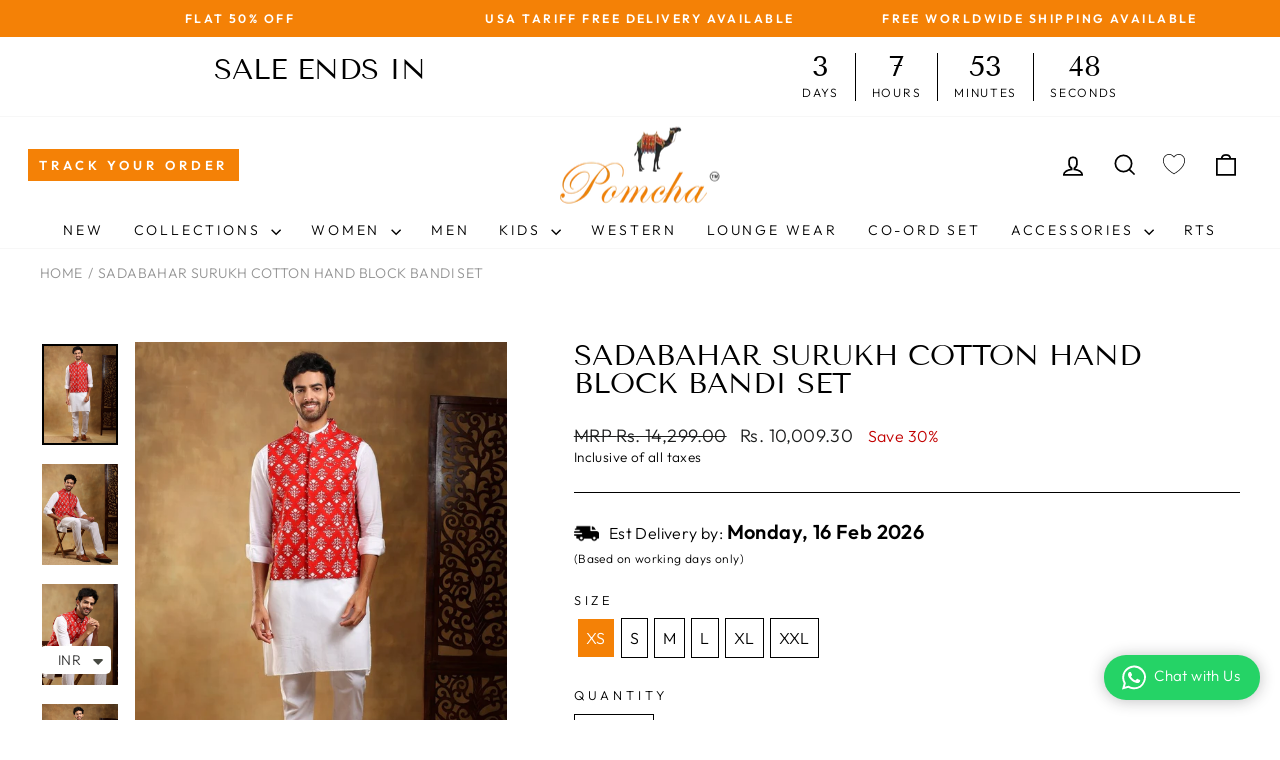

--- FILE ---
content_type: text/html; charset=utf-8
request_url: https://www.pomchajaipur.com/products/sadabahar-surukh-handblock-bandi-set
body_size: 67851
content:
<!doctype html>
<html class="no-js" lang="en" dir="ltr">
<head>

  <!-- Google Tag Manager OLD COde
<script>(function(w,d,s,l,i){w[l]=w[l]||[];w[l].push({'gtm.start':
new Date().getTime(),event:'gtm.js'});var f=d.getElementsByTagName(s)[0],
j=d.createElement(s),dl=l!='dataLayer'?'&l='+l:'';j.async=true;j.src=
'https://www.googletagmanager.com/gtm.js?id='+i+dl;f.parentNode.insertBefore(j,f);
})(window,document,'script','dataLayer','GTM-P8T625BS');</script>


<!-- Gokwik theme code start -->


<link rel="dns-prefetch" href="https://pdp.gokwik.co/">
<link rel="dns-prefetch" href="https://api.gokwik.co">


 <script>
   window.gaTag = {ga4: ""}
   window.merchantInfo  = {
           mid: "19g6ilmro68bg",
           environment: "production",
           type: "merchantInfo",
         storeId: "50818056374",
         fbpixel: "477312049991641",
           snapchatPixels: "",
         }
   var productFormSelector = '';
   var cart = {"note":null,"attributes":{},"original_total_price":0,"total_price":0,"total_discount":0,"total_weight":0.0,"item_count":0,"items":[],"requires_shipping":false,"currency":"INR","items_subtotal_price":0,"cart_level_discount_applications":[],"checkout_charge_amount":0}
   var templateName = 'product'
 </script>
 
 <script>
  const getCountryData = async() =>{
 const getCountry = await fetch("/browsing_context_suggestions.json");
 const response = await getCountry.json();
 const res = response?.detected_values?.country_name;
 const styleElement = document.createElement("style");
 let css = "";
 switch(res){
   case "India":
     //Enter Selector to disable Shopify and Third Part Button
     css = ".shopifycheckoutbtn{display:none !important;}";
     break;
   default:
     //Enter Gokwik Selector | Dont change it if it is same.
     css = ".gokwik-checkout{ display : none !important;} #gokwik-buy-now{ display : none !important;} .shopifycheckoutbtn{display:block !important;}";
     break;
 }
 styleElement.textContent = css;
 document.head.appendChild(styleElement);
}
document.addEventListener("DOMContentLoaded", getCountryData);
</script>

 <script src="https://pdp.gokwik.co/merchant-integration/build/merchant.integration.js?v4" defer></script>
 
<script>
   if (gaTag.ga4 && gaTag.ga4 !== 'undefined' &&  gaTag.ga4  !== '') {
       const script = document.createElement('script');
       script.src = "https://www.googletagmanager.com/gtag/js?id="+ window.gaTag.ga4;
       script.defer = true;
       document.head.appendChild(script);
       window.dataLayer = window.dataLayer || [];
       function gtag(){dataLayer.push(arguments);}
       gtag('js', new Date());
       gtag('config', window.gaTag.ga4 ,{ 'groups': 'GA4' });
   }
 </script>
 <script>
   window.addEventListener('gokwikLoaded', e => {
   var buyNowButton = document.getElementById('gokwik-buy-now');
if (buyNowButton) {
   buyNowButton.disabled = false;
   buyNowButton.classList.remove('disabled');
}
     var gokwikCheckoutButtons = document.querySelectorAll('.gokwik-checkout button');
gokwikCheckoutButtons.forEach(function(button) {
   button.disabled = false;
   button.classList.remove('disabled');
});
   const targetElement = document.querySelector("body");
     function debounce(func, delay) {
       let timeoutId;
       return function () {
         const context = this;
         const args = arguments;
         clearTimeout(timeoutId);
         timeoutId = setTimeout(function () {
           func.apply(context, args);
         }, delay);
       };
     }
     const observer = new MutationObserver(() => {
      const addToCartButton = document.querySelector("button[name='add']");
const gokwikBuyNowButton = document.getElementById('gokwik-buy-now');
if (addToCartButton && addToCartButton.disabled) {
   gokwikBuyNowButton?.setAttribute('disabled', 'disabled');
} else {
   gokwikBuyNowButton?.removeAttribute('disabled');
}
       debouncedMyTimer();
     });
     const debouncedMyTimer = debounce(() => {
       observer.disconnect();
       //Do Not Touch this function
       var gokwikCheckoutButtons = document.querySelectorAll('.gokwik-checkout button');
gokwikCheckoutButtons.forEach(function(button) {
   button.disabled = false;
   button.classList.remove('disabled');
});
       observer.observe(targetElement, { childList: true, subtree: true });
     }, 700);
     const config = { childList: true, subtree: true };
     observer.observe(targetElement, config);
   });
 </script>

<style>
 
 .gokwik-checkout {
   width: 100%;
   display: flex;
   justify-content: center;
   flex-direction: column;
   align-items: end;
   margin-bottom: 10px;
 }
 .gokwik-checkout button {
   max-width:100%;
   width: 100%;
   border: none;
   display: flex;
   justify-content: center;
   align-items: center;
   background: #f48106;
   position: relative;
   cursor: pointer;
   padding: 5px 10px;
   height:32.45px;
 }
 #gokwik-buy-now.disabled, .gokwik-disabled{
   opacity:0.5;
   cursor: not-allowed;
   }
   .gokwik-checkout button:focus {
   outline: none;
 }
 .gokwik-checkout button > span {
    display: flex;
   align-items: center;
   justify-content: center;
 }
 .gokwik-checkout button > span.btn-text {
   display: flex;
   flex-direction: column;
   color: #ffffff;
   align-items: center;
 }
 .gokwik-checkout button > span.btn-text > span:last-child {
   padding-top: 2px;
     font-size: 10px;
     line-height: 10px;
     text-transform: initial;
 }
 .gokwik-checkout button > span.btn-text > span:first-child {
    font-size: 13px;
 }
 .gokwik-checkout button > span.pay-opt-icon img:first-child {
   margin-right: 10px;
   margin-left: 10px;
   height:18px;
 }
 .gokwik-checkout button > span.pay-opt-icon img:last-child {
   height:15px;
 }
 /*   Additional */
 .gokwik-checkout button.disabled{
   opacity:0.5;
   cursor: not-allowed;
   }
 .gokwik-checkout button.disabled .addloadr#btn-loader{
    display: flex!important;
 }
   #gokwik-buy-now.disabled .addloadr#btn-loader{
    display: flex!important;
 }
     #gokwik-buy-now:disabled{
    cursor: not-allowed;
 }



.drawer__footer .gokwik-checkout button{
background:#000;
}









 
 
  #gokwik-buy-now {
   background: #f48106;
   width: 100%;
   color: #ffffff;
   cursor: pointer;
   display: flex;
   justify-content: center;
   align-items: center;
   line-height: 1;
   border: none;
   padding: 15px 10px;
   font-size: 16px;
   line-height:16px;
   margin-top: 10px!important;
   position:relative;
   display: flex;
   justify-content: center;
   align-items: center;
   height:50px;
  }
 #gokwik-buy-now  > span.btn-text > span:last-child {
   padding-top: 0;
     font-size: 10px;
   letter-spacing: 1px;
   line-height:14px;
   text-transform: initial;
 }
 #gokwik-buy-now > span {
   display: flex;
   align-items: center;
   justify-content: center;
 }
 #gokwik-buy-now > span.btn-text {
   display: flex;
   flex-direction: column;
   align-items: center;
 }
 #gokwik-buy-now > span.pay-opt-icon img:first-child {
   margin-right: 10px;
   margin-left: 10px;
   height:18px;
 }
 #gokwik-buy-now > span.pay-opt-icon img:last-child {
   height:15px;
 }
 
 
 /* Loader CSS */
   #btn-loader{
     display: none;
     position: absolute;
     top: 0;
     bottom: 0;
     left: 0;
     right: 0;
     justify-content: center;
     align-items: center;
     background:#f48106;
     border-radius:0px;
   }
 .cir-loader,
 .cir-loader:after {
   border-radius: 50%;
   width: 35px;
   height: 35px;
 }
 .cir-loader {
   margin: 6px auto;
   font-size: 10px;
   position: relative;
   text-indent: -9999em;
   border-top: 0.5em solid rgba(255, 255, 255, 0.2);
   border-right: 0.5em solid rgba(255, 255, 255, 0.2);
   border-bottom: 0.5em solid rgba(255, 255, 255, 0.2);
   border-left: 0.5em solid #FFFFFF;
   -webkit-transform: translateZ(0);
   -ms-transform: translateZ(0);
   transform: translateZ(0);
   -webkit-animation: load8 1.1s infinite linear;
   animation: load8 1.1s infinite linear;
 }
 @-webkit-keyframes load8 {
   0% {
     -webkit-transform: rotate(0deg);
     transform: rotate(0deg);
   }
   100% {
     -webkit-transform: rotate(360deg);
     transform: rotate(360deg);
   }
 }
 @keyframes load8 {
   0% {
     -webkit-transform: rotate(0deg);
     transform: rotate(0deg);
   }
   100% {
     -webkit-transform: rotate(360deg);
     transform: rotate(360deg);
   }
 }
</style>







<script>
  function onCheckoutNow(e) {
    const checkbox1 = document.querySelector(".drawer__footer #CartTermsDrawer");
    const checkbox2 = document.querySelector(".cart__page #CartTerms");
    const gokwikButton = document.querySelector(".gokwik-checkout button");

    if (!gokwikButton) return;

    // Check if either checkbox is present and checked
    const isCheckbox1Valid = checkbox1 && checkbox1.checked;
    const isCheckbox2Valid = checkbox2 && checkbox2.checked;

    if (isCheckbox1Valid || isCheckbox2Valid) {
      onCheckoutClick(e); // Proceed with checkout
    } else {
      alert("You must agree with the terms and conditions of sales to check out.");
    }
  }
</script>

<!-- Gokwik theme code End -->



<script>(function(w,d,s,l,i){w[l]=w[l]||[];w[l].push({'gtm.start':
new Date().getTime(),event:'gtm.js'});var f=d.getElementsByTagName(s)[0],
j=d.createElement(s),dl=l!='dataLayer'?'&l='+l:'';j.async=true;j.src=
'https://www.googletagmanager.com/gtm.js?id='+i+dl;f.parentNode.insertBefore(j,f);
})(window,document,'script','dataLayer','GTM-THZP4T6W');</script>
<!-- End Google Tag Manager -->

  <!-- Meta Pixel Code -->
<script>
!function(f,b,e,v,n,t,s)
{if(f.fbq)return;n=f.fbq=function(){n.callMethod?
n.callMethod.apply(n,arguments):n.queue.push(arguments)};
if(!f._fbq)f._fbq=n;n.push=n;n.loaded=!0;n.version='2.0';
n.queue=[];t=b.createElement(e);t.async=!0;
t.src=v;s=b.getElementsByTagName(e)[0];
s.parentNode.insertBefore(t,s)}(window, document,'script',
'https://connect.facebook.net/en_US/fbevents.js');
fbq('init', '410717015219606');
fbq('track', 'PageView');
</script>
<noscript><img height="1" width="1" style="display:none"
src="https://www.facebook.com/tr?id=410717015219606&ev=PageView&noscript=1"
/></noscript>
<!-- End Meta Pixel Code -->

  <script type="text/javascript">
    (function(c,l,a,r,i,t,y){
        c[a]=c[a]||function(){(c[a].q=c[a].q||[]).push(arguments)};
        t=l.createElement(r);t.async=1;t.src="https://www.clarity.ms/tag/"+i;
        y=l.getElementsByTagName(r)[0];y.parentNode.insertBefore(t,y);
    })(window, document, "clarity", "script", "ly0sely7ng");
</script>
  

  <!-- Google tag (gtag.js) -->
<script async src="https://www.googletagmanager.com/gtag/js?id=G-30T564PDR8"></script>
<script>
  window.dataLayer = window.dataLayer || [];
  function gtag(){dataLayer.push(arguments);}
  gtag('js', new Date());
  gtag('config','G-30T564PDR8',{ 'groups': 'GA4'});
</script>
<!-- Google Tag Manager -->
<script>(function(w,d,s,l,i){w[l]=w[l]||[];w[l].push({'gtm.start':
new Date().getTime(),event:'gtm.js'});var f=d.getElementsByTagName(s)[0],
j=d.createElement(s),dl=l!='dataLayer'?'&l='+l:'';j.async=true;j.src=
'https://www.googletagmanager.com/gtm.js?id='+i+dl;f.parentNode.insertBefore(j,f);
})(window,document,'script','dataLayer','GTM-TGQG553');</script>
<!-- End Google Tag Manager -->
  <meta charset="utf-8">
  <meta http-equiv="X-UA-Compatible" content="IE=edge,chrome=1">
  <meta name="viewport" content="width=device-width,initial-scale=1">
  <meta name="google-site-verification" content="I0hh_Y-6t9c1Xb9tXjW3yhrPfIM9nlr2uLdxq1c7orQ" />
  <meta name="google-site-verification" content="Kap7VEiLIYljJ2s23KyCPepqIIY49Qey0kk1ZpCD3Pc" />
  <meta name="facebook-domain-verification" content="7y7sblw091iel76wbbttfh4mu8doda" />
  
  <meta name="theme-color" content="#f48106">
  <link rel="canonical" href="https://www.pomchajaipur.com/products/sadabahar-surukh-handblock-bandi-set">
  <link rel="preconnect" href="https://cdn.shopify.com" crossorigin>
  <link rel="preconnect" href="https://fonts.shopifycdn.com" crossorigin>
  <link rel="dns-prefetch" href="https://productreviews.shopifycdn.com">
  <link rel="dns-prefetch" href="https://ajax.googleapis.com">
  <link rel="dns-prefetch" href="https://maps.googleapis.com">
  <link rel="dns-prefetch" href="https://maps.gstatic.com">
<link rel="stylesheet" href="path/to/font-awesome/css/font-awesome.min.css"> 

  <link href="//www.pomchajaipur.com/cdn/shop/t/50/assets/theme.js?v=33107219560030858721768800790" as="script" rel="preload">
<link href="//www.pomchajaipur.com/cdn/shop/t/50/assets/vendor-scripts-v11.js?v=133462985226842869981768800790" as="script" rel="preload">
<link href="//www.pomchajaipur.com/cdn/shop/t/50/assets/theme.css.liquid?v=72326433690371622491768807654" rel="stylesheet" type="text/css" media="all" />
<link rel="shortcut icon" href="//www.pomchajaipur.com/cdn/shop/files/fevicon_32x32.png?v=1656498523" type="image/png" /><title>SADABAHAR SURUKH COTTON HAND BLOCK BANDI SET
&ndash; Pomcha Jaipur
</title><meta name="description" content="A premium bandi set printed in cotton fabric can be worn for work, weekend outings, casual hangs or for festive vibes. It is complete with a chinese collar &amp;amp; full-length sleeves, and accompanied with bandi jacket with pockets &amp;amp; white pyjama pants. Model is wearing small size. Color- Red Fabric- Cotton  Sleeves-"><meta property="og:site_name" content="Pomcha Jaipur">
  <meta property="og:url" content="https://www.pomchajaipur.com/products/sadabahar-surukh-handblock-bandi-set">
  <meta property="og:title" content="SADABAHAR SURUKH COTTON HAND BLOCK BANDI SET">
  <meta property="og:type" content="product">
  <meta property="og:description" content="A premium bandi set printed in cotton fabric can be worn for work, weekend outings, casual hangs or for festive vibes. It is complete with a chinese collar &amp;amp; full-length sleeves, and accompanied with bandi jacket with pockets &amp;amp; white pyjama pants. Model is wearing small size. Color- Red Fabric- Cotton  Sleeves-"><meta property="og:image" content="http://www.pomchajaipur.com/cdn/shop/files/sadabahar-surukh-cotton-hand-block-bandi-set-2024287.jpg?v=1757357613">
    <meta property="og:image:secure_url" content="https://www.pomchajaipur.com/cdn/shop/files/sadabahar-surukh-cotton-hand-block-bandi-set-2024287.jpg?v=1757357613">
    <meta property="og:image:width" content="900">
    <meta property="og:image:height" content="1200"><meta name="twitter:site" content="@">
  <meta name="twitter:card" content="summary_large_image">
  <meta name="twitter:title" content="SADABAHAR SURUKH COTTON HAND BLOCK BANDI SET">
  <meta name="twitter:description" content="A premium bandi set printed in cotton fabric can be worn for work, weekend outings, casual hangs or for festive vibes. It is complete with a chinese collar &amp;amp; full-length sleeves, and accompanied with bandi jacket with pockets &amp;amp; white pyjama pants. Model is wearing small size. Color- Red Fabric- Cotton  Sleeves-">
<style data-shopify>@font-face {
  font-family: "Tenor Sans";
  font-weight: 400;
  font-style: normal;
  font-display: swap;
  src: url("//www.pomchajaipur.com/cdn/fonts/tenor_sans/tenorsans_n4.966071a72c28462a9256039d3e3dc5b0cf314f65.woff2") format("woff2"),
       url("//www.pomchajaipur.com/cdn/fonts/tenor_sans/tenorsans_n4.2282841d948f9649ba5c3cad6ea46df268141820.woff") format("woff");
}

  @font-face {
  font-family: Outfit;
  font-weight: 300;
  font-style: normal;
  font-display: swap;
  src: url("//www.pomchajaipur.com/cdn/fonts/outfit/outfit_n3.8c97ae4c4fac7c2ea467a6dc784857f4de7e0e37.woff2") format("woff2"),
       url("//www.pomchajaipur.com/cdn/fonts/outfit/outfit_n3.b50a189ccde91f9bceee88f207c18c09f0b62a7b.woff") format("woff");
}


  @font-face {
  font-family: Outfit;
  font-weight: 600;
  font-style: normal;
  font-display: swap;
  src: url("//www.pomchajaipur.com/cdn/fonts/outfit/outfit_n6.dfcbaa80187851df2e8384061616a8eaa1702fdc.woff2") format("woff2"),
       url("//www.pomchajaipur.com/cdn/fonts/outfit/outfit_n6.88384e9fc3e36038624caccb938f24ea8008a91d.woff") format("woff");
}

  
  
</style><link href="//www.pomchajaipur.com/cdn/shop/t/50/assets/theme.css?v=41933013640201560731768807654" rel="stylesheet" type="text/css" media="all" />
<style data-shopify>:root {
    --typeHeaderPrimary: "Tenor Sans";
    --typeHeaderFallback: sans-serif;
    --typeHeaderSize: 34px;
    --typeHeaderWeight: 400;
    --typeHeaderLineHeight: 1;
    --typeHeaderSpacing: 0.0em;

    --typeBasePrimary:Outfit;
    --typeBaseFallback:sans-serif;
    --typeBaseSize: 16px;
    --typeBaseWeight: 300;
    --typeBaseSpacing: 0.025em;
    --typeBaseLineHeight: 1.4;
    --typeBaselineHeightMinus01: 1.3;

    --typeCollectionTitle: 20px;

    --iconWeight: 4px;
    --iconLinecaps: miter;

    
        --buttonRadius: 0;
    

    --colorGridOverlayOpacity: 0.1;
    }

    .placeholder-content {
    background-image: linear-gradient(100deg, #ffffff 40%, #f7f7f7 63%, #ffffff 79%);
    }</style><script>
    document.documentElement.className = document.documentElement.className.replace('no-js', 'js');

    window.theme = window.theme || {};
    theme.routes = {
      home: "/",
      cart: "/cart.js",
      cartPage: "/cart",
      cartAdd: "/cart/add.js",
      cartChange: "/cart/change.js",
      search: "/search",
      predictiveSearch: "/search/suggest"
    };
    theme.strings = {
      soldOut: "Sold Out",
      unavailable: "Unavailable",
      inStockLabel: "In stock, ready to ship",
      oneStockLabel: "Low stock - [count] item left",
      otherStockLabel: "Low stock - [count] items left",
      willNotShipUntil: "Ready to ship [date]",
      willBeInStockAfter: "Back in stock [date]",
      waitingForStock: "Inventory on the way",
      savePrice: "Save [saved_amount]",
      cartEmpty: "Your cart is currently empty.",
      cartTermsConfirmation: "You must agree with the terms and conditions of sales to check out",
      searchCollections: "Collections",
      searchPages: "Pages",
      searchArticles: "Articles",
      productFrom: "from ",
      maxQuantity: "You can only have [quantity] of [title] in your cart."
    };
    theme.settings = {
      cartType: "drawer",
      isCustomerTemplate: false,
      moneyFormat: "\u003cspan class=money\u003eRs. {{amount}}\u003c\/span\u003e",
      saveType: "percent",
      productImageSize: "portrait",
      productImageCover: true,
      predictiveSearch: false,
      predictiveSearchType: null,
      predictiveSearchVendor: false,
      predictiveSearchPrice: true,
      quickView: false,
      themeName: 'Impulse',
      themeVersion: "7.4.0"
    };
  </script>

  <script>window.performance && window.performance.mark && window.performance.mark('shopify.content_for_header.start');</script><meta name="google-site-verification" content="-Svo7QS6sAhD1M2rL9uqjgQl9NwmrmLvrA0I1ELjnrY">
<meta name="google-site-verification" content="Kap7VEiLIYljJ2s23KyCPepqIIY49Qey0kk1ZpCD3Pc">
<meta id="shopify-digital-wallet" name="shopify-digital-wallet" content="/50818056374/digital_wallets/dialog">
<meta id="in-context-paypal-metadata" data-shop-id="50818056374" data-venmo-supported="false" data-environment="production" data-locale="en_US" data-paypal-v4="true" data-currency="INR">
<link rel="alternate" type="application/json+oembed" href="https://www.pomchajaipur.com/products/sadabahar-surukh-handblock-bandi-set.oembed">
<script async="async" src="/checkouts/internal/preloads.js?locale=en-IN"></script>
<script id="shopify-features" type="application/json">{"accessToken":"96be11e42ecb337b900bf18f5515b872","betas":["rich-media-storefront-analytics"],"domain":"www.pomchajaipur.com","predictiveSearch":true,"shopId":50818056374,"locale":"en"}</script>
<script>var Shopify = Shopify || {};
Shopify.shop = "pomchajaipur.myshopify.com";
Shopify.locale = "en";
Shopify.currency = {"active":"INR","rate":"1.0"};
Shopify.country = "IN";
Shopify.theme = {"name":"GoKwik \u003c\u003e Jan 19","id":157582491887,"schema_name":"Impulse","schema_version":"7.4.0","theme_store_id":857,"role":"main"};
Shopify.theme.handle = "null";
Shopify.theme.style = {"id":null,"handle":null};
Shopify.cdnHost = "www.pomchajaipur.com/cdn";
Shopify.routes = Shopify.routes || {};
Shopify.routes.root = "/";</script>
<script type="module">!function(o){(o.Shopify=o.Shopify||{}).modules=!0}(window);</script>
<script>!function(o){function n(){var o=[];function n(){o.push(Array.prototype.slice.apply(arguments))}return n.q=o,n}var t=o.Shopify=o.Shopify||{};t.loadFeatures=n(),t.autoloadFeatures=n()}(window);</script>
<script id="shop-js-analytics" type="application/json">{"pageType":"product"}</script>
<script defer="defer" async type="module" src="//www.pomchajaipur.com/cdn/shopifycloud/shop-js/modules/v2/client.init-shop-cart-sync_BN7fPSNr.en.esm.js"></script>
<script defer="defer" async type="module" src="//www.pomchajaipur.com/cdn/shopifycloud/shop-js/modules/v2/chunk.common_Cbph3Kss.esm.js"></script>
<script defer="defer" async type="module" src="//www.pomchajaipur.com/cdn/shopifycloud/shop-js/modules/v2/chunk.modal_DKumMAJ1.esm.js"></script>
<script type="module">
  await import("//www.pomchajaipur.com/cdn/shopifycloud/shop-js/modules/v2/client.init-shop-cart-sync_BN7fPSNr.en.esm.js");
await import("//www.pomchajaipur.com/cdn/shopifycloud/shop-js/modules/v2/chunk.common_Cbph3Kss.esm.js");
await import("//www.pomchajaipur.com/cdn/shopifycloud/shop-js/modules/v2/chunk.modal_DKumMAJ1.esm.js");

  window.Shopify.SignInWithShop?.initShopCartSync?.({"fedCMEnabled":true,"windoidEnabled":true});

</script>
<script>(function() {
  var isLoaded = false;
  function asyncLoad() {
    if (isLoaded) return;
    isLoaded = true;
    var urls = ["https:\/\/www.pomchajaipur.com\/apps\/giraffly-trust\/trust-worker-1ca7121c768c480d0f4cb53c98589d4c4745596e.js?v=20210826232630\u0026shop=pomchajaipur.myshopify.com","https:\/\/apps.synctrack.io\/order-tracking\/script_tags\/script.js?shop=pomchajaipur.myshopify.com","https:\/\/cdn.grw.reputon.com\/assets\/widget.js?shop=pomchajaipur.myshopify.com","https:\/\/cdn.shopify.com\/s\/files\/1\/0449\/2568\/1820\/t\/4\/assets\/booster_currency.js?v=1624978055\u0026shop=pomchajaipur.myshopify.com","https:\/\/cdn.nfcube.com\/instafeed-6a95b309fed6bc68fa85aa3a5cedb4b9.js?shop=pomchajaipur.myshopify.com","https:\/\/convert.shipway.com\/dashboard\/js\/shpwidget.js?shop=pomchajaipur.myshopify.com"];
    for (var i = 0; i < urls.length; i++) {
      var s = document.createElement('script');
      s.type = 'text/javascript';
      s.async = true;
      s.src = urls[i];
      var x = document.getElementsByTagName('script')[0];
      x.parentNode.insertBefore(s, x);
    }
  };
  if(window.attachEvent) {
    window.attachEvent('onload', asyncLoad);
  } else {
    window.addEventListener('load', asyncLoad, false);
  }
})();</script>
<script id="__st">var __st={"a":50818056374,"offset":19800,"reqid":"7da455b2-1f3d-4527-a32f-1133febfc48f-1770048301","pageurl":"www.pomchajaipur.com\/products\/sadabahar-surukh-handblock-bandi-set","u":"6b62ab8a1541","p":"product","rtyp":"product","rid":8217851265263};</script>
<script>window.ShopifyPaypalV4VisibilityTracking = true;</script>
<script id="captcha-bootstrap">!function(){'use strict';const t='contact',e='account',n='new_comment',o=[[t,t],['blogs',n],['comments',n],[t,'customer']],c=[[e,'customer_login'],[e,'guest_login'],[e,'recover_customer_password'],[e,'create_customer']],r=t=>t.map((([t,e])=>`form[action*='/${t}']:not([data-nocaptcha='true']) input[name='form_type'][value='${e}']`)).join(','),a=t=>()=>t?[...document.querySelectorAll(t)].map((t=>t.form)):[];function s(){const t=[...o],e=r(t);return a(e)}const i='password',u='form_key',d=['recaptcha-v3-token','g-recaptcha-response','h-captcha-response',i],f=()=>{try{return window.sessionStorage}catch{return}},m='__shopify_v',_=t=>t.elements[u];function p(t,e,n=!1){try{const o=window.sessionStorage,c=JSON.parse(o.getItem(e)),{data:r}=function(t){const{data:e,action:n}=t;return t[m]||n?{data:e,action:n}:{data:t,action:n}}(c);for(const[e,n]of Object.entries(r))t.elements[e]&&(t.elements[e].value=n);n&&o.removeItem(e)}catch(o){console.error('form repopulation failed',{error:o})}}const l='form_type',E='cptcha';function T(t){t.dataset[E]=!0}const w=window,h=w.document,L='Shopify',v='ce_forms',y='captcha';let A=!1;((t,e)=>{const n=(g='f06e6c50-85a8-45c8-87d0-21a2b65856fe',I='https://cdn.shopify.com/shopifycloud/storefront-forms-hcaptcha/ce_storefront_forms_captcha_hcaptcha.v1.5.2.iife.js',D={infoText:'Protected by hCaptcha',privacyText:'Privacy',termsText:'Terms'},(t,e,n)=>{const o=w[L][v],c=o.bindForm;if(c)return c(t,g,e,D).then(n);var r;o.q.push([[t,g,e,D],n]),r=I,A||(h.body.append(Object.assign(h.createElement('script'),{id:'captcha-provider',async:!0,src:r})),A=!0)});var g,I,D;w[L]=w[L]||{},w[L][v]=w[L][v]||{},w[L][v].q=[],w[L][y]=w[L][y]||{},w[L][y].protect=function(t,e){n(t,void 0,e),T(t)},Object.freeze(w[L][y]),function(t,e,n,w,h,L){const[v,y,A,g]=function(t,e,n){const i=e?o:[],u=t?c:[],d=[...i,...u],f=r(d),m=r(i),_=r(d.filter((([t,e])=>n.includes(e))));return[a(f),a(m),a(_),s()]}(w,h,L),I=t=>{const e=t.target;return e instanceof HTMLFormElement?e:e&&e.form},D=t=>v().includes(t);t.addEventListener('submit',(t=>{const e=I(t);if(!e)return;const n=D(e)&&!e.dataset.hcaptchaBound&&!e.dataset.recaptchaBound,o=_(e),c=g().includes(e)&&(!o||!o.value);(n||c)&&t.preventDefault(),c&&!n&&(function(t){try{if(!f())return;!function(t){const e=f();if(!e)return;const n=_(t);if(!n)return;const o=n.value;o&&e.removeItem(o)}(t);const e=Array.from(Array(32),(()=>Math.random().toString(36)[2])).join('');!function(t,e){_(t)||t.append(Object.assign(document.createElement('input'),{type:'hidden',name:u})),t.elements[u].value=e}(t,e),function(t,e){const n=f();if(!n)return;const o=[...t.querySelectorAll(`input[type='${i}']`)].map((({name:t})=>t)),c=[...d,...o],r={};for(const[a,s]of new FormData(t).entries())c.includes(a)||(r[a]=s);n.setItem(e,JSON.stringify({[m]:1,action:t.action,data:r}))}(t,e)}catch(e){console.error('failed to persist form',e)}}(e),e.submit())}));const S=(t,e)=>{t&&!t.dataset[E]&&(n(t,e.some((e=>e===t))),T(t))};for(const o of['focusin','change'])t.addEventListener(o,(t=>{const e=I(t);D(e)&&S(e,y())}));const B=e.get('form_key'),M=e.get(l),P=B&&M;t.addEventListener('DOMContentLoaded',(()=>{const t=y();if(P)for(const e of t)e.elements[l].value===M&&p(e,B);[...new Set([...A(),...v().filter((t=>'true'===t.dataset.shopifyCaptcha))])].forEach((e=>S(e,t)))}))}(h,new URLSearchParams(w.location.search),n,t,e,['guest_login'])})(!0,!1)}();</script>
<script integrity="sha256-4kQ18oKyAcykRKYeNunJcIwy7WH5gtpwJnB7kiuLZ1E=" data-source-attribution="shopify.loadfeatures" defer="defer" src="//www.pomchajaipur.com/cdn/shopifycloud/storefront/assets/storefront/load_feature-a0a9edcb.js" crossorigin="anonymous"></script>
<script data-source-attribution="shopify.dynamic_checkout.dynamic.init">var Shopify=Shopify||{};Shopify.PaymentButton=Shopify.PaymentButton||{isStorefrontPortableWallets:!0,init:function(){window.Shopify.PaymentButton.init=function(){};var t=document.createElement("script");t.src="https://www.pomchajaipur.com/cdn/shopifycloud/portable-wallets/latest/portable-wallets.en.js",t.type="module",document.head.appendChild(t)}};
</script>
<script data-source-attribution="shopify.dynamic_checkout.buyer_consent">
  function portableWalletsHideBuyerConsent(e){var t=document.getElementById("shopify-buyer-consent"),n=document.getElementById("shopify-subscription-policy-button");t&&n&&(t.classList.add("hidden"),t.setAttribute("aria-hidden","true"),n.removeEventListener("click",e))}function portableWalletsShowBuyerConsent(e){var t=document.getElementById("shopify-buyer-consent"),n=document.getElementById("shopify-subscription-policy-button");t&&n&&(t.classList.remove("hidden"),t.removeAttribute("aria-hidden"),n.addEventListener("click",e))}window.Shopify?.PaymentButton&&(window.Shopify.PaymentButton.hideBuyerConsent=portableWalletsHideBuyerConsent,window.Shopify.PaymentButton.showBuyerConsent=portableWalletsShowBuyerConsent);
</script>
<script>
  function portableWalletsCleanup(e){e&&e.src&&console.error("Failed to load portable wallets script "+e.src);var t=document.querySelectorAll("shopify-accelerated-checkout .shopify-payment-button__skeleton, shopify-accelerated-checkout-cart .wallet-cart-button__skeleton"),e=document.getElementById("shopify-buyer-consent");for(let e=0;e<t.length;e++)t[e].remove();e&&e.remove()}function portableWalletsNotLoadedAsModule(e){e instanceof ErrorEvent&&"string"==typeof e.message&&e.message.includes("import.meta")&&"string"==typeof e.filename&&e.filename.includes("portable-wallets")&&(window.removeEventListener("error",portableWalletsNotLoadedAsModule),window.Shopify.PaymentButton.failedToLoad=e,"loading"===document.readyState?document.addEventListener("DOMContentLoaded",window.Shopify.PaymentButton.init):window.Shopify.PaymentButton.init())}window.addEventListener("error",portableWalletsNotLoadedAsModule);
</script>

<script type="module" src="https://www.pomchajaipur.com/cdn/shopifycloud/portable-wallets/latest/portable-wallets.en.js" onError="portableWalletsCleanup(this)" crossorigin="anonymous"></script>
<script nomodule>
  document.addEventListener("DOMContentLoaded", portableWalletsCleanup);
</script>

<link id="shopify-accelerated-checkout-styles" rel="stylesheet" media="screen" href="https://www.pomchajaipur.com/cdn/shopifycloud/portable-wallets/latest/accelerated-checkout-backwards-compat.css" crossorigin="anonymous">
<style id="shopify-accelerated-checkout-cart">
        #shopify-buyer-consent {
  margin-top: 1em;
  display: inline-block;
  width: 100%;
}

#shopify-buyer-consent.hidden {
  display: none;
}

#shopify-subscription-policy-button {
  background: none;
  border: none;
  padding: 0;
  text-decoration: underline;
  font-size: inherit;
  cursor: pointer;
}

#shopify-subscription-policy-button::before {
  box-shadow: none;
}

      </style>

<script>window.performance && window.performance.mark && window.performance.mark('shopify.content_for_header.end');</script>

  <script src="//www.pomchajaipur.com/cdn/shop/t/50/assets/vendor-scripts-v11.js" defer="defer"></script><script src="//www.pomchajaipur.com/cdn/shop/t/50/assets/theme.js?v=33107219560030858721768800790" defer="defer"></script>
  <link rel="stylesheet" href="//www.pomchajaipur.com/cdn/shop/t/50/assets/owl.carousel.min.css?v=70516089817612781961768800790">
  <link rel="stylesheet" href="//www.pomchajaipur.com/cdn/shop/t/50/assets/owl.theme.default.min.css?v=135046118358282713361768800790">
 <!-- Global site tag (gtag.js) - Google Analytics -->
<script async src="https://www.googletagmanager.com/gtag/js?id=G-LNDSZT3XHB"></script>
<script>
	window.dataLayer = window.dataLayer || [];
	function gtag(){dataLayer.push(arguments);}
	gtag('js', new Date());
	gtag('config', 'G-LNDSZT3XHB');
</script>
<!-- Google Tag Manager -->
<script>(function(w,d,s,l,i){w[l]=w[l]||[];w[l].push({'gtm.start':
new Date().getTime(),event:'gtm.js'});var f=d.getElementsByTagName(s)[0],
j=d.createElement(s),dl=l!='dataLayer'?'&l='+l:'';j.async=true;j.src=
'https://www.googletagmanager.com/gtm.js?id='+i+dl;f.parentNode.insertBefore(j,f);
})(window,document,'script','dataLayer','GTM-KZ3RR3F');</script>
<!-- End Google Tag Manager --> 

  







<script>window.is_hulkpo_installed=true</script><!-- BEGIN app block: shopify://apps/frequently-bought/blocks/app-embed-block/b1a8cbea-c844-4842-9529-7c62dbab1b1f --><script>
    window.codeblackbelt = window.codeblackbelt || {};
    window.codeblackbelt.shop = window.codeblackbelt.shop || 'pomchajaipur.myshopify.com';
    
        window.codeblackbelt.productId = 8217851265263;</script><script src="//cdn.codeblackbelt.com/widgets/frequently-bought-together/main.min.js?version=2026020221+0530" async></script>
 <!-- END app block --><!-- BEGIN app block: shopify://apps/whatmore-shoppable-videos/blocks/app-embed/20db8a72-315a-4364-8885-64219ee48303 -->

<div class="whatmore-base">
  <div id="whatmoreShopId" data-wh="50818056374"> </div>
  <div id="whatmoreProductId" data-wh="8217851265263"> </div>
  <div id="whatmoreExtensionType" data-wh="product"> </div>
  <div class="whatmore-template-type" data-wh="template-embed"> </div><div id="whatmoreVariantId" data-wh="47237504270575"> </div><div id="whatmoreEmbedAppPositionPortrait" data-wh="right"> </div><div id="whatmoreEmbedAppHorizontalPaddingPortrait" data-wh="5"> </div><div id="whatmoreEmbedAppVerticalPaddingPortrait" data-wh="150"> </div><div id="whatmoreEmbedAppVideoPlayerSizePortrait" data-wh="50"> </div><div id="whatmoreEmbedAppPositionLandscape" data-wh="right"> </div><div id="whatmoreEmbedAppHorizontalPaddingLandscape" data-wh="5"> </div><div id="whatmoreEmbedAppVerticalPaddingLandscape" data-wh="150"> </div><div id="whatmoreEmbedAppVideoPlayerSizeLandscape" data-wh="50"> </div><div id="whatmoreEmbedAppUseVariant" data-wh="false"> </div><div id="whatmoreEmbedAppVideoTitle" data-wh=""> </div>
    <div id="whatmoreIsInDesignMode" data-wh='false'> </div>
  
<div class="whatmore-widget" data-wh="embed"></div>
  <div id="whatmore-anchor" style="width:0px; height: 0px;">
    <a aria-label="Visit Whatmore homepage" href="https://www.whatmore.ai"></a>
  </div>
  <div class="whatmore-render-root"></div>

</div>

<script>
  window.whatmore = {}
  window.whatmore.storyEvents = {"events":[{"event_id":126388,"storyset_id":6188,"storyset_name":"LEHENGA","storyset_thumbnail_image":"https:\/\/cdn.shopify.com\/s\/files\/1\/0508\/1805\/6374\/files\/whatmore_tn_b7ee431c-68b5-4d17-bbd0-623e371f7019.mp4?v=1740485235","storyset_event_rank":1,"storyset_dynamic_thumbnail":false,"meta_actions":null,"products":[{"product_id":112897,"brand":"Pomcha Jaipur","product_link":"https:\/\/www.pomchajaipur.com\/products\/ghazal-black-gota-patti-cotton-silk-lehenga-set-with-soft-net-dupatta","client_product_id":"8867735077103","price":"19044.35","currency":null,"title":"GHAZAL BLACK GOTA PATTI COTTON SILK LEHENGA SET WITH SOFT NET DUPATTA","description":"","thumbnail_image":"https:\/\/cdn.shopify.com\/s\/files\/1\/0508\/1805\/6374\/files\/ghazal-black-gota-patti-cotton-silk-lehenga-set-with-soft-net-dupatta-7098049.jpg?v=1753269469","compare_price":"38088.70","product_metadata":null,"product_status":"active"}],"cta":[{"cta_id":2356,"cta_link":"https:\/\/whatmore.ai","client_cta_id":"https:\/\/whatmore.ai","cta_title":"","thumbnail_image":"","cta_type":""}],"title":"","brand":"Pomcha Jaipur","scheduled_date":"2025-01-27","status":"upcoming","thumbnail_image":"https:\/\/cdn.shopify.com\/s\/files\/1\/0508\/1805\/6374\/files\/whatmore_tn_dd0fcf91-dec6-4306-aed2-de74bce831a0.mp4?v=1737965151","event_hls_url":"https:\/\/cdn.shopify.com\/s\/files\/1\/0508\/1805\/6374\/files\/whatmore_1080p_dd0fcf91-dec6-4306-aed2-de74bce831a0.mp4?v=1737965144","event_type":"video","is_active":true,"rank":46,"event_state":"ready","poster_image":"https:\/\/cdn.shopify.com\/s\/files\/1\/0508\/1805\/6374\/files\/whatmore_poster_dd0fcf91-dec6-4306-aed2-de74bce831a0.webp?v=1737965169","gif_image":"https:\/\/cdn.shopify.com\/s\/files\/1\/0508\/1805\/6374\/files\/whatmore_gif_dd0fcf91-dec6-4306-aed2-de74bce831a0.gif?v=1737965161","event_m3u8_url":null,"total_views":1521,"total_like":3,"total_share":12,"total_whatsapp":0,"in_stock":true},{"event_id":126427,"storyset_id":6189,"storyset_name":"ANARKALI","storyset_thumbnail_image":"https:\/\/cdn.shopify.com\/s\/files\/1\/0508\/1805\/6374\/files\/whatmore_tn_04fde649-5045-4ead-838c-f36ae87f770f.mp4?v=1740485218","storyset_event_rank":1,"storyset_dynamic_thumbnail":false,"meta_actions":null,"products":[{"product_id":112902,"brand":"Pomcha Jaipur","product_link":"https:\/\/www.pomchajaipur.com\/products\/ghazal-pink-cosmos-silk-gota-patti-anarkali-set-with-cosmos-silk-dupatta","client_product_id":"8867863855343","price":"13649.35","currency":null,"title":"GHAZAL PINK COSMOS SILK GOTA PATTI ANARKALI SET WITH COSMOS SILK DUPATTA","description":"","thumbnail_image":"https:\/\/cdn.shopify.com\/s\/files\/1\/0508\/1805\/6374\/files\/ghazal-pink-cosmos-silk-gota-patti-anarkali-set-with-cosmos-silk-dupatta-6615868.jpg?v=1753269467","compare_price":"27298.70","product_metadata":null,"product_status":"active"}],"cta":[{"cta_id":2356,"cta_link":"https:\/\/whatmore.ai","client_cta_id":"https:\/\/whatmore.ai","cta_title":"","thumbnail_image":"","cta_type":""}],"title":"","brand":"Pomcha Jaipur","scheduled_date":"2025-01-27","status":"upcoming","thumbnail_image":"https:\/\/cdn.shopify.com\/s\/files\/1\/0508\/1805\/6374\/files\/whatmore_tn_cdabc83d-024a-475d-bd10-a83de809d6de.mp4?v=1737965742","event_hls_url":"https:\/\/cdn.shopify.com\/s\/files\/1\/0508\/1805\/6374\/files\/whatmore_1080p_cdabc83d-024a-475d-bd10-a83de809d6de.mp4?v=1737965735","event_type":"video","is_active":true,"rank":1,"event_state":"ready","poster_image":"https:\/\/cdn.shopify.com\/s\/files\/1\/0508\/1805\/6374\/files\/whatmore_poster_cdabc83d-024a-475d-bd10-a83de809d6de.webp?v=1737965759","gif_image":"https:\/\/cdn.shopify.com\/s\/files\/1\/0508\/1805\/6374\/files\/whatmore_gif_cdabc83d-024a-475d-bd10-a83de809d6de.gif?v=1737965752","event_m3u8_url":null,"total_views":4368,"total_like":37,"total_share":68,"total_whatsapp":0,"in_stock":true},{"event_id":126404,"storyset_id":6190,"storyset_name":"KURTA","storyset_thumbnail_image":"https:\/\/cdn.shopify.com\/s\/files\/1\/0508\/1805\/6374\/files\/whatmore_tn_6fb9fa50-79fe-46af-934b-70531aa1f069.mp4?v=1737965586","storyset_event_rank":1,"storyset_dynamic_thumbnail":false,"meta_actions":null,"products":[],"cta":[{"cta_id":2356,"cta_link":"https:\/\/whatmore.ai","client_cta_id":"https:\/\/whatmore.ai","cta_title":"","thumbnail_image":"","cta_type":""}],"title":"","brand":"Pomcha Jaipur","scheduled_date":"2025-01-27","status":"upcoming","thumbnail_image":"https:\/\/cdn.shopify.com\/s\/files\/1\/0508\/1805\/6374\/files\/whatmore_tn_6fb9fa50-79fe-46af-934b-70531aa1f069.mp4?v=1737965586","event_hls_url":"https:\/\/cdn.shopify.com\/s\/files\/1\/0508\/1805\/6374\/files\/whatmore_1080p_6fb9fa50-79fe-46af-934b-70531aa1f069.mp4?v=1737965578","event_type":"video","is_active":true,"rank":36,"event_state":"ready","poster_image":"https:\/\/cdn.shopify.com\/s\/files\/1\/0508\/1805\/6374\/files\/whatmore_poster_6fb9fa50-79fe-46af-934b-70531aa1f069.webp?v=1737965605","gif_image":"https:\/\/cdn.shopify.com\/s\/files\/1\/0508\/1805\/6374\/files\/whatmore_gif_6fb9fa50-79fe-46af-934b-70531aa1f069.gif?v=1737965596","event_m3u8_url":null,"total_views":615,"total_like":0,"total_share":0,"total_whatsapp":0,"in_stock":true},{"event_id":40987,"storyset_id":6191,"storyset_name":"SHARARA","storyset_thumbnail_image":"https:\/\/cdn.shopify.com\/s\/files\/1\/0508\/1805\/6374\/files\/whatmore_tn_97190a8b-08b0-4902-a37c-7aaa180b72fc.mp4?v=1713520161","storyset_event_rank":1,"storyset_dynamic_thumbnail":false,"meta_actions":null,"products":[{"product_id":4596,"brand":"Pomcha Jaipur","product_link":"https:\/\/www.pomchajaipur.com\/products\/fareen-cotton-sharara-set","client_product_id":"7980618055919","price":"8774.35","currency":"INR","title":"FAREEN COTTON SHARARA SET","description":"","thumbnail_image":"https:\/\/cdn.shopify.com\/s\/files\/1\/0508\/1805\/6374\/products\/fareen-cotton-sharara-set-9019362.jpg?v=1755595567","compare_price":"17548.70","product_metadata":null,"product_status":"active"}],"cta":[],"title":"","brand":"Pomcha Jaipur","scheduled_date":"2024-04-19","status":"upcoming","thumbnail_image":"https:\/\/cdn.shopify.com\/s\/files\/1\/0508\/1805\/6374\/files\/whatmore_tn_97190a8b-08b0-4902-a37c-7aaa180b72fc.mp4?v=1713520161","event_hls_url":"https:\/\/cdn.shopify.com\/s\/files\/1\/0508\/1805\/6374\/files\/whatmore_1080p_97190a8b-08b0-4902-a37c-7aaa180b72fc.mp4?v=1713520153","event_type":"video","is_active":true,"rank":118,"event_state":"ready","poster_image":"https:\/\/cdn.shopify.com\/s\/files\/1\/0508\/1805\/6374\/files\/whatmore_poster_97190a8b-08b0-4902-a37c-7aaa180b72fc.webp?v=1713520168","gif_image":null,"event_m3u8_url":null,"total_views":1188,"total_like":3,"total_share":2,"total_whatsapp":0,"in_stock":true},{"event_id":2353,"storyset_id":6192,"storyset_name":"ANGHRAKHA","storyset_thumbnail_image":"https:\/\/cdn.shopify.com\/s\/files\/1\/0508\/1805\/6374\/files\/whatmore_tn_30823c10-4ed1-4d0d-8b88-6e3f8095917b.mp4?v=1740485378","storyset_event_rank":1,"storyset_dynamic_thumbnail":false,"meta_actions":null,"products":[{"product_id":2666,"brand":"Pomcha Jaipur","product_link":"https:\/\/www.pomchajaipur.com\/products\/mehar-light-brown-hand-block-anarkali-set","client_product_id":"7592677802223","price":"7994.35","currency":"INR","title":"MEHAR LIGHT BROWN HAND BLOCK ANGRAKHA SET","description":"","thumbnail_image":"https:\/\/cdn.shopify.com\/s\/files\/1\/0508\/1805\/6374\/products\/mehar-light-brown-hand-block-angrakha-set-2513308.jpg?v=1755595826","compare_price":"15988.70","product_metadata":null,"product_status":"active"}],"cta":[],"title":"","brand":"Pomcha Jaipur","scheduled_date":"2022-12-28","status":"upcoming","thumbnail_image":"https:\/\/d2r0bijhs9mx1s.cloudfront.net\/pomchajaipur\/tn_30823c10-4ed1-4d0d-8b88-6e3f8095917b.mp4","event_hls_url":"https:\/\/d3syezql093hs1.cloudfront.net\/pomchajaipur\/30823c10-4ed1-4d0d-8b88-6e3f8095917b.mp4","event_type":"video","is_active":true,"rank":282,"event_state":"ready","poster_image":null,"gif_image":null,"event_m3u8_url":null,"total_views":2785,"total_like":17,"total_share":7,"total_whatsapp":0,"in_stock":true},{"event_id":40990,"storyset_id":6219,"storyset_name":"SAREES","storyset_thumbnail_image":"https:\/\/cdn.shopify.com\/s\/files\/1\/0508\/1805\/6374\/files\/whatmore_poster_3d6d05f5-6886-4905-a522-f8a636503983.webp?v=1713520246","storyset_event_rank":1,"storyset_dynamic_thumbnail":false,"meta_actions":null,"products":[{"product_id":36525,"brand":"Pomcha Jaipur","product_link":"https:\/\/www.pomchajaipur.com\/products\/red-phool-organza-saree","client_product_id":"7739265843439","price":"6298.00","currency":null,"title":"RED PHOOL ORGANZA SAREE","description":"","thumbnail_image":"https:\/\/cdn.shopify.com\/s\/files\/1\/0508\/1805\/6374\/products\/red-phool-organza-saree-1840225.jpg?v=1755595708","compare_price":null,"product_metadata":null,"product_status":"active"}],"cta":[],"title":"","brand":"Pomcha Jaipur","scheduled_date":"2024-04-19","status":"upcoming","thumbnail_image":"https:\/\/cdn.shopify.com\/s\/files\/1\/0508\/1805\/6374\/files\/whatmore_tn_3d6d05f5-6886-4905-a522-f8a636503983.mp4?v=1713520239","event_hls_url":"https:\/\/cdn.shopify.com\/s\/files\/1\/0508\/1805\/6374\/files\/whatmore_1080p_3d6d05f5-6886-4905-a522-f8a636503983.mp4?v=1713520232","event_type":"video","is_active":true,"rank":115,"event_state":"ready","poster_image":"https:\/\/cdn.shopify.com\/s\/files\/1\/0508\/1805\/6374\/files\/whatmore_poster_3d6d05f5-6886-4905-a522-f8a636503983.webp?v=1713520246","gif_image":null,"event_m3u8_url":null,"total_views":169,"total_like":0,"total_share":0,"total_whatsapp":0,"in_stock":true}]};
  window.whatmore.frontendCustomizations = {"brand_name":"","brand_theme_color":"#343434","brand_theme_font":"Tenor Sans","brand_ui_theme":"round","brand_text_color":"#f48106","brand_video_view_count":"hide","event_ordering_format":"none","is_event_tracked":false,"show_single_product_tile":false,"show_add_to_cart_on_card_template":false,"shuffle_batch_size":5,"add_to_cart_button_type":"basic","show_options_chart":false,"options_chart_image_link":"","is_multi_size_chart":false,"options_chart_name":"","default_swipe_direction":"vertical","add_navigation_buttons_for_swipe":false,"tertiary_color":"#bc2a8d","atc_button_text":"ADD TO CART","buy_now_button_text":"BUY NOW","show_open_close_products_button":false,"add_whatmore_tag_to_checkout_link":true,"add_to_cart_form_class_name":"","cart_icon_button_click_action":"open_cart_slider","initiate_cart_slider_event_on_atc_click":true,"initiate_product_ratings_loading_after_event_data_loaded":false,"show_swipe_indicator_in_landscape":false,"coverflow_effect_landscape_view":true,"brand_custom_css":".whatmore-story-horizontal-flex{background:none !important} :root:has(#whatmoreExtensionType[data-wh=\"collection\"]) .whatmore-widget-container{margin-top: -22px !important; margin-bottom: -22px !important}","swiper_arrow_color":"white","show_homepage_videos_in_pdp":true,"product_info_text_color":"#000","order_tracking":{"initiate_order_tracking_event_after_atc":false,"add_whatmore_line_item_property":false,"add_whatmore_attribute":true,"add_whatmore_attribute_on_cart_page":true,"disable_impression_order_tracking":false},"atc_config":{"brand_atc_button_color":"#000000","brand_atc_button_padding_in_px":4,"brand_atc_button_text_color":"#ffffff","atc_buy_now_alignment":"horizontal"},"banner_config":{"is_banner_clickable":false,"show_cta":false,"landscape_multiplier":0.8,"portrait_multiplier":1.0,"landscape_aspect_ratio":0.5625,"portrait_aspect_ratio":1.77,"is_full_screen":false,"show_navigation_dots":true,"selected_dot_color":"#252525","min_height":"400"},"buy_now_config":{"show_buy_now_button":true,"show_custom_buy_now_button":false,"show_add_to_cart_button":true,"show_view_more_inplace_of_buy_now":false,"view_more_button_text":"VIEW MORE","enable_shopflo_checkout":false},"utm":{"activate_utm":true,"utm_source":"utm_source=whatmore-live","utm_campaign":"utm_campaign=video-shopping","utm_medium_product_page":"utm_medium=product-page","utm_medium_checkout_page":"utm_medium=checkout","utm_medium_cart_page":"utm_medium=cart"},"brand_fonts":{"carousel_title_font":null,"carousel_title_font_weight":"400","carousel_title_font_line_height":"normal","carousel_title_font_letter_spacing":"normal","brand_primary_font":null,"story_title_font":null},"carousel_config":{"width_multiplier":1.1,"show_navigation_arrows_in_portrait":false,"is_event_loop":false,"theme_horizontal_margin":0},"event_tracking":{"is_enabled":true,"push_time":14,"bulk_event_count":10,"enable_pdp_visit":true,"enable_clp_visit":true},"product_config":{"tile_type":"premium-tile","show_cta":true,"tile_bg_opacity":10,"details_api_available":true,"update_product_details_on_product_page_load":false,"use_product_page_link_as_client_product_id":false,"show_product_swiper_initially":true,"product_image_fit_type":"contain","show_cta_icon":true,"show_product_price":true,"get_price_and_currency_details_from_api":false,"currency_code_to_symbol_map":{},"add_currency_query_param_in_product_url":false,"variant_selection_tile_height_factor":4,"product_tile_bottom_margin":"5px","show_shop_now_button_only":false,"font_price_multiplicator":1.0,"product_tile_custom_text":"","product_tile_custom_text_color":"green","show_first_product_tile":false,"navigate_to_cart_page":false,"product_tile_shopnow_custom_text":"","product_tile_shopnow_custom_font_style":"","product_tile_shopnow_custom_text_color":"#343434","is_tile_width":false,"shop_now_text":"SHOP NOW","show_new_atc_tile":false,"show_view_product_text":false,"show_go_to_cart_text":false,"show_product_type":false,"enable_bulk_atc":false},"collections_config":{"use_page_link_as_collection_id":false,"multi_carousel_enabled":false,"story_tile_size_factor":1.0,"tile_margin_right":"5","remove_borders":false,"show_popup_out_of_view":false,"homepage_collection_ids":["wm_hp_50818056374"],"set_tile_width_auto":false},"event_tile_config":{"view_count_template":"template-icon","show_views":"show","animate_on_focus":true,"space_between_tiles":1.0,"gap_between_tiles":0,"shadow_config":"0px 0px 5px 0px #B0B0B0","bg_config":"white","playback_icon_color":"#F5F5F5","min_height":"300","show_product_thumbnail":false,"show_heading_in_single_tile_carousel":false,"show_product_tile_thumbnail_template_a":true,"show_product_tile":false,"show_atc_on_hover_premium":false,"event_thumbnail_b_title_font_multiplier":1.0,"event_thumbnail_b_price_font_multiplier":1.0},"product_page_popup_config":{"show_product_page_popup":true,"ultra_minimize_on_scroll":false,"popUpZindex":2147483647,"show_popup_on_scroll":false,"show_product_page_popup_in_preview":true,"show_order_by_date_events":false,"auto_close_on_open":false,"show_all_events":false},"show_whatmore_label_in_landscape_view":false,"ga_tracking_id":null,"ga4_tracking_id":null,"ga_config":{"is_ga_4":false,"is_ga_3":true,"use_existing_ga_id":true},"stories_config":{"show_stories_in_landscape_mode":true,"show_stories_in_mobile_mode":true,"story_tile_size_factor_landscape":1.0,"landscape_bottom_margin":"0%","portrait_bottom_margin":"0%","stories_border_colors":null,"stories_title_font_factor":1.0,"stories_title_font_color":"#000000","story_tiles_spacing_factor":1.0,"story_show_navigation_arrows":false,"min_height":"120","is_story_tile_size_fixed":false},"backend_config":{"use_instance_endpoint_for_product_events":false,"use_cdn_cache_endpoint":false},"cdn_config":{"fallback_cdn":"BUNNYCDN"},"theme_config":{"event_tile_border_width":"0px","event_tile_border_color":"white","event_view_count_bg_color":"rgb(0, 0, 0, 0.6)","event_view_count_text_color":"white","event_tile_product_desc_border_width":"1px"},"brand_metadata":{"domain_context":"shopify"},"social_sharing":{"activate_link_sharing":true,"activate_likes":true,"link_sharing_title":"Whatmore","link_sharing_text":"Hey! Checkout the video of this amazing product I discovered!","show_share_text_below_button":true,"show_liked_text_below_button":true,"like_fill_color":"red","share_text_threshold_count":10,"like_text_threshold_count":1,"share_product_url_link":"","whatsapp_icon_active":true,"whatsapp_icon_redirect_url":"","whatsapp_icon_helper_text":"Talk to us","whatsapp_icon_helper_text_font_multiplier":0.3,"show_whatmore_branding":true,"social_icons_size_multiplier":1.0},"navigation_config":{"enable_browser_navigation_on_click":true,"navigation_label_name":"whatmoreLive"},"shopnow_config":{"CTA_border_width":"1px","CTA_border_color":"#343434","atc_color":"#343434","atc_text_color":"#ffffff","buy_now_button_color":"white","buy_now_button_text_color":"#343434","brand_selected_options_bg":"black","brand_options_bg":"#D3D3D3","brand_options_text_color":"black","brand_selected_options_text_color":"white","brand_color_option_border_radius":"50%","brand_color_option_border_color":"black","brand_divider_color":"#343434","brand_product_desc_shown":true,"is_discount_label_percent":true,"discount_percent_bg_color":"green","discount_text_color":"white","discount_label_border_radius":"4"},"spotlight_config":{"size_factor":1.8,"position":"left","horizontal_padding":10,"vertical_padding":10,"ultraminimize_on_scroll":false,"enable_spotlight":false,"show_once_to_user":false,"enable_in_homepage":true,"enable_page_id_set":[],"enable_collection_id_set":[],"enable_all_pages":false},"event_tile_with_product_info":{"landscape_font_multiplier":0.057,"portrait_font_multiplier":0.065,"show_discount_label":true,"show_thumbnail_image":false,"show_product_info":true,"show_price_info":true,"show_atc_button_outside_tile":false,"show_atc_on_hover":false,"show_atc_button_template_feed":false,"show_thumbnail_image_template_feed":false,"atc_button_color":"rgba(0, 0, 0, 0.75)","atc_button_text_color":"white"},"event_tile_product_card":{"navigate_to_product":false},"price_config":{"show_price_before_mrp":true,"price_text_color":"","mrp_text_color":"#808191","font_weight":"bold"},"preview_config":{"product_tile_custom_text":"","video_player_bg_color":"","video_player_height":"100%","event_tile_show_thumbnail_image":false},"video_player_config":{"pause_videos_after_delay_landscape":false,"video_player_bg_color":"","video_player_height":"100%","thumbnail_video_player_height":"100%","play_video_on_hover":false,"hide_mute_unmute_button":false,"set_height_as_auto":false,"keep_videos_muted":false},"device_config":{"hide_share_icon_in_mac_os":true},"lazy_load_config":{"block_widgets":true,"embed_widgets":true},"event_config":{"show_only_tagged_events":false},"meta_pixel_events":{"video_click_event":true,"video_atc_event":true,"video_like_event":true,"video_share_event":true,"video_product_tile_click_event":true,"video_watch_event":true},"quiz_config":{"is_active":false,"swipe_number_show_question":3,"lead_gen_coupon_code":"","lead_gen_heading":"","lead_gen_sub_heading":""},"recommendation_config":{"show_recommended_events":false},"homepage_carousel":{"carousel_heading":"LOOK AND BUY","template_type":"template-a","carousel_heading_color":"#f48106","carousel_title_font":"Tenor Sans"},"homepage_stories":{"template_type":"template-stories-a"},"collection_carousel":{"carousel_heading":"W","template_type":"template-collections-b"},"collection_stories":{"template_type":"template-stories-a"},"pdp_carousel":{"carousel_heading":"","template_type":"template-f"},"pdp_stories":{"template_type":"template-stories-a"},"thank_you_page_carousel":{"show_carousel":false},"oos_config":{"show_oos_videos":true,"show_oos_product_tile":false,"show_sold_out_label_oos":false},"ab_testing_config":{"ab_test_id":null,"is_active":false,"group_config":{}},"thumbnail_config":{"thumbnail_duration_in_sec":3,"thumbnail_start_time_in_sec":2},"brand_billing":"Scale","brand_s3_directory":"pomchajaipur"};
  window.whatmore.collectionActivationMap = {"406535831791":true,"461588758767":true,"472342790383":true,"458026123503":true,"445770760431":true,"428052513007":true,"423364919535":true,"417089716463":true,"409425969391":true,"406109946095":true,"278943465654":true,"390842155247":true,"398312276207":true,"464291037423":true,"436140081391":true,"281478791350":true,"281478922422":true,"281478856886":true,"406529704175":true,"281478889654":true,"281478824118":true,"391918551279":true,"wm_hp_50818056374":true};

  let abTestingConfig = window?.whatmore?.frontendCustomizations?.ab_testing_config;
  if(abTestingConfig?.is_active){
    let landingLocation = "product"
    if (landingLocation.startsWith('product')){
      let abTestId = localStorage.getItem('wht_ab_test_id');
      let userGroup = localStorage.getItem('wht_user_group');
      if(!userGroup || (abTestId != abTestingConfig.ab_test_id)){
        localStorage.setItem('wht_ab_test_id', abTestingConfig.ab_test_id)
        let groupIndex = Math.floor(Math.random() * 2);
        let group_names = Object.keys(abTestingConfig.group_config);
        userGroup = group_names[groupIndex]
        localStorage.setItem('wht_user_group', userGroup)
      }
      let widgetType = abTestingConfig.group_config[userGroup];
      if (widgetType != 'floating_card'){
        document.querySelector('.whatmore-template-type').setAttribute('data-wh', 'invalid-template');
      }
    }
  }
</script>

<!-- END app block --><!-- BEGIN app block: shopify://apps/judge-me-reviews/blocks/judgeme_core/61ccd3b1-a9f2-4160-9fe9-4fec8413e5d8 --><!-- Start of Judge.me Core -->






<link rel="dns-prefetch" href="https://cdnwidget.judge.me">
<link rel="dns-prefetch" href="https://cdn.judge.me">
<link rel="dns-prefetch" href="https://cdn1.judge.me">
<link rel="dns-prefetch" href="https://api.judge.me">

<script data-cfasync='false' class='jdgm-settings-script'>window.jdgmSettings={"pagination":5,"disable_web_reviews":true,"badge_no_review_text":"No reviews","badge_n_reviews_text":"{{ n }} review/reviews","badge_star_color":"#F48106","hide_badge_preview_if_no_reviews":true,"badge_hide_text":false,"enforce_center_preview_badge":false,"widget_title":"Customer Reviews","widget_open_form_text":"Write a review","widget_close_form_text":"Cancel review","widget_refresh_page_text":"Refresh page","widget_summary_text":"Based on {{ number_of_reviews }} review/reviews","widget_no_review_text":"Be the first to write a review","widget_name_field_text":"Display name","widget_verified_name_field_text":"Verified Name (public)","widget_name_placeholder_text":"Display name","widget_required_field_error_text":"This field is required.","widget_email_field_text":"Email address","widget_verified_email_field_text":"Verified Email (private, can not be edited)","widget_email_placeholder_text":"Your email address","widget_email_field_error_text":"Please enter a valid email address.","widget_rating_field_text":"Rating","widget_review_title_field_text":"Review Title","widget_review_title_placeholder_text":"Give your review a title","widget_review_body_field_text":"Review content","widget_review_body_placeholder_text":"Start writing here...","widget_pictures_field_text":"Picture/Video (optional)","widget_submit_review_text":"Submit Review","widget_submit_verified_review_text":"Submit Verified Review","widget_submit_success_msg_with_auto_publish":"Thank you! Please refresh the page in a few moments to see your review. You can remove or edit your review by logging into \u003ca href='https://judge.me/login' target='_blank' rel='nofollow noopener'\u003eJudge.me\u003c/a\u003e","widget_submit_success_msg_no_auto_publish":"Thank you! Your review will be published as soon as it is approved by the shop admin. You can remove or edit your review by logging into \u003ca href='https://judge.me/login' target='_blank' rel='nofollow noopener'\u003eJudge.me\u003c/a\u003e","widget_show_default_reviews_out_of_total_text":"Showing {{ n_reviews_shown }} out of {{ n_reviews }} reviews.","widget_show_all_link_text":"Show all","widget_show_less_link_text":"Show less","widget_author_said_text":"{{ reviewer_name }} said:","widget_days_text":"{{ n }} days ago","widget_weeks_text":"{{ n }} week/weeks ago","widget_months_text":"{{ n }} month/months ago","widget_years_text":"{{ n }} year/years ago","widget_yesterday_text":"Yesterday","widget_today_text":"Today","widget_replied_text":"\u003e\u003e {{ shop_name }} replied:","widget_read_more_text":"Read more","widget_reviewer_name_as_initial":"","widget_rating_filter_color":"#fbcd0a","widget_rating_filter_see_all_text":"See all reviews","widget_sorting_most_recent_text":"Most Recent","widget_sorting_highest_rating_text":"Highest Rating","widget_sorting_lowest_rating_text":"Lowest Rating","widget_sorting_with_pictures_text":"Only Pictures","widget_sorting_most_helpful_text":"Most Helpful","widget_open_question_form_text":"Ask a question","widget_reviews_subtab_text":"Reviews","widget_questions_subtab_text":"Questions","widget_question_label_text":"Question","widget_answer_label_text":"Answer","widget_question_placeholder_text":"Write your question here","widget_submit_question_text":"Submit Question","widget_question_submit_success_text":"Thank you for your question! We will notify you once it gets answered.","widget_star_color":"#F48106","verified_badge_text":"Verified","verified_badge_bg_color":"","verified_badge_text_color":"","verified_badge_placement":"left-of-reviewer-name","widget_review_max_height":"","widget_hide_border":false,"widget_social_share":false,"widget_thumb":false,"widget_review_location_show":false,"widget_location_format":"","all_reviews_include_out_of_store_products":true,"all_reviews_out_of_store_text":"(out of store)","all_reviews_pagination":100,"all_reviews_product_name_prefix_text":"about","enable_review_pictures":true,"enable_question_anwser":false,"widget_theme":"default","review_date_format":"mm/dd/yyyy","default_sort_method":"most-recent","widget_product_reviews_subtab_text":"Product Reviews","widget_shop_reviews_subtab_text":"Shop Reviews","widget_other_products_reviews_text":"Reviews for other products","widget_store_reviews_subtab_text":"Store reviews","widget_no_store_reviews_text":"This store hasn't received any reviews yet","widget_web_restriction_product_reviews_text":"This product hasn't received any reviews yet","widget_no_items_text":"No items found","widget_show_more_text":"Show more","widget_write_a_store_review_text":"Write a Store Review","widget_other_languages_heading":"Reviews in Other Languages","widget_translate_review_text":"Translate review to {{ language }}","widget_translating_review_text":"Translating...","widget_show_original_translation_text":"Show original ({{ language }})","widget_translate_review_failed_text":"Review couldn't be translated.","widget_translate_review_retry_text":"Retry","widget_translate_review_try_again_later_text":"Try again later","show_product_url_for_grouped_product":false,"widget_sorting_pictures_first_text":"Pictures First","show_pictures_on_all_rev_page_mobile":false,"show_pictures_on_all_rev_page_desktop":false,"floating_tab_hide_mobile_install_preference":false,"floating_tab_button_name":"★ Reviews","floating_tab_title":"Let customers speak for us","floating_tab_button_color":"","floating_tab_button_background_color":"","floating_tab_url":"","floating_tab_url_enabled":false,"floating_tab_tab_style":"text","all_reviews_text_badge_text":"Customers rate us {{ shop.metafields.judgeme.all_reviews_rating | round: 1 }}/5 based on {{ shop.metafields.judgeme.all_reviews_count }} reviews.","all_reviews_text_badge_text_branded_style":"{{ shop.metafields.judgeme.all_reviews_rating | round: 1 }} out of 5 stars based on {{ shop.metafields.judgeme.all_reviews_count }} reviews","is_all_reviews_text_badge_a_link":false,"show_stars_for_all_reviews_text_badge":false,"all_reviews_text_badge_url":"","all_reviews_text_style":"branded","all_reviews_text_color_style":"judgeme_brand_color","all_reviews_text_color":"#108474","all_reviews_text_show_jm_brand":true,"featured_carousel_show_header":true,"featured_carousel_title":"Let customers speak for us","testimonials_carousel_title":"Customers are saying","videos_carousel_title":"Real customer stories","cards_carousel_title":"Customers are saying","featured_carousel_count_text":"from {{ n }} reviews","featured_carousel_add_link_to_all_reviews_page":false,"featured_carousel_url":"","featured_carousel_show_images":true,"featured_carousel_autoslide_interval":5,"featured_carousel_arrows_on_the_sides":false,"featured_carousel_height":250,"featured_carousel_width":80,"featured_carousel_image_size":0,"featured_carousel_image_height":250,"featured_carousel_arrow_color":"#eeeeee","verified_count_badge_style":"branded","verified_count_badge_orientation":"horizontal","verified_count_badge_color_style":"judgeme_brand_color","verified_count_badge_color":"#108474","is_verified_count_badge_a_link":false,"verified_count_badge_url":"","verified_count_badge_show_jm_brand":true,"widget_rating_preset_default":5,"widget_first_sub_tab":"product-reviews","widget_show_histogram":true,"widget_histogram_use_custom_color":false,"widget_pagination_use_custom_color":false,"widget_star_use_custom_color":false,"widget_verified_badge_use_custom_color":false,"widget_write_review_use_custom_color":false,"picture_reminder_submit_button":"Upload Pictures","enable_review_videos":false,"mute_video_by_default":false,"widget_sorting_videos_first_text":"Videos First","widget_review_pending_text":"Pending","featured_carousel_items_for_large_screen":3,"social_share_options_order":"Facebook,Twitter","remove_microdata_snippet":true,"disable_json_ld":false,"enable_json_ld_products":false,"preview_badge_show_question_text":false,"preview_badge_no_question_text":"No questions","preview_badge_n_question_text":"{{ number_of_questions }} question/questions","qa_badge_show_icon":false,"qa_badge_position":"same-row","remove_judgeme_branding":false,"widget_add_search_bar":false,"widget_search_bar_placeholder":"Search","widget_sorting_verified_only_text":"Verified only","featured_carousel_theme":"default","featured_carousel_show_rating":true,"featured_carousel_show_title":true,"featured_carousel_show_body":true,"featured_carousel_show_date":false,"featured_carousel_show_reviewer":true,"featured_carousel_show_product":false,"featured_carousel_header_background_color":"#108474","featured_carousel_header_text_color":"#ffffff","featured_carousel_name_product_separator":"reviewed","featured_carousel_full_star_background":"#108474","featured_carousel_empty_star_background":"#dadada","featured_carousel_vertical_theme_background":"#f9fafb","featured_carousel_verified_badge_enable":true,"featured_carousel_verified_badge_color":"#108474","featured_carousel_border_style":"round","featured_carousel_review_line_length_limit":3,"featured_carousel_more_reviews_button_text":"Read more reviews","featured_carousel_view_product_button_text":"View product","all_reviews_page_load_reviews_on":"scroll","all_reviews_page_load_more_text":"Load More Reviews","disable_fb_tab_reviews":false,"enable_ajax_cdn_cache":false,"widget_advanced_speed_features":5,"widget_public_name_text":"displayed publicly like","default_reviewer_name":"John Smith","default_reviewer_name_has_non_latin":true,"widget_reviewer_anonymous":"Anonymous","medals_widget_title":"Judge.me Review Medals","medals_widget_background_color":"#f9fafb","medals_widget_position":"footer_all_pages","medals_widget_border_color":"#f9fafb","medals_widget_verified_text_position":"left","medals_widget_use_monochromatic_version":false,"medals_widget_elements_color":"#108474","show_reviewer_avatar":true,"widget_invalid_yt_video_url_error_text":"Not a YouTube video URL","widget_max_length_field_error_text":"Please enter no more than {0} characters.","widget_show_country_flag":false,"widget_show_collected_via_shop_app":true,"widget_verified_by_shop_badge_style":"light","widget_verified_by_shop_text":"Verified by Shop","widget_show_photo_gallery":false,"widget_load_with_code_splitting":true,"widget_ugc_install_preference":false,"widget_ugc_title":"Made by us, Shared by you","widget_ugc_subtitle":"Tag us to see your picture featured in our page","widget_ugc_arrows_color":"#ffffff","widget_ugc_primary_button_text":"Buy Now","widget_ugc_primary_button_background_color":"#108474","widget_ugc_primary_button_text_color":"#ffffff","widget_ugc_primary_button_border_width":"0","widget_ugc_primary_button_border_style":"none","widget_ugc_primary_button_border_color":"#108474","widget_ugc_primary_button_border_radius":"25","widget_ugc_secondary_button_text":"Load More","widget_ugc_secondary_button_background_color":"#ffffff","widget_ugc_secondary_button_text_color":"#108474","widget_ugc_secondary_button_border_width":"2","widget_ugc_secondary_button_border_style":"solid","widget_ugc_secondary_button_border_color":"#108474","widget_ugc_secondary_button_border_radius":"25","widget_ugc_reviews_button_text":"View Reviews","widget_ugc_reviews_button_background_color":"#ffffff","widget_ugc_reviews_button_text_color":"#108474","widget_ugc_reviews_button_border_width":"2","widget_ugc_reviews_button_border_style":"solid","widget_ugc_reviews_button_border_color":"#108474","widget_ugc_reviews_button_border_radius":"25","widget_ugc_reviews_button_link_to":"judgeme-reviews-page","widget_ugc_show_post_date":true,"widget_ugc_max_width":"800","widget_rating_metafield_value_type":true,"widget_primary_color":"#F48106","widget_enable_secondary_color":false,"widget_secondary_color":"#edf5f5","widget_summary_average_rating_text":"{{ average_rating }} out of 5","widget_media_grid_title":"Customer photos \u0026 videos","widget_media_grid_see_more_text":"See more","widget_round_style":false,"widget_show_product_medals":true,"widget_verified_by_judgeme_text":"Verified by Judge.me","widget_show_store_medals":true,"widget_verified_by_judgeme_text_in_store_medals":"Verified by Judge.me","widget_media_field_exceed_quantity_message":"Sorry, we can only accept {{ max_media }} for one review.","widget_media_field_exceed_limit_message":"{{ file_name }} is too large, please select a {{ media_type }} less than {{ size_limit }}MB.","widget_review_submitted_text":"Review Submitted!","widget_question_submitted_text":"Question Submitted!","widget_close_form_text_question":"Cancel","widget_write_your_answer_here_text":"Write your answer here","widget_enabled_branded_link":true,"widget_show_collected_by_judgeme":true,"widget_reviewer_name_color":"","widget_write_review_text_color":"","widget_write_review_bg_color":"","widget_collected_by_judgeme_text":"collected by Judge.me","widget_pagination_type":"standard","widget_load_more_text":"Load More","widget_load_more_color":"#108474","widget_full_review_text":"Full Review","widget_read_more_reviews_text":"Read More Reviews","widget_read_questions_text":"Read Questions","widget_questions_and_answers_text":"Questions \u0026 Answers","widget_verified_by_text":"Verified by","widget_verified_text":"Verified","widget_number_of_reviews_text":"{{ number_of_reviews }} reviews","widget_back_button_text":"Back","widget_next_button_text":"Next","widget_custom_forms_filter_button":"Filters","custom_forms_style":"horizontal","widget_show_review_information":false,"how_reviews_are_collected":"How reviews are collected?","widget_show_review_keywords":false,"widget_gdpr_statement":"How we use your data: We'll only contact you about the review you left, and only if necessary. By submitting your review, you agree to Judge.me's \u003ca href='https://judge.me/terms' target='_blank' rel='nofollow noopener'\u003eterms\u003c/a\u003e, \u003ca href='https://judge.me/privacy' target='_blank' rel='nofollow noopener'\u003eprivacy\u003c/a\u003e and \u003ca href='https://judge.me/content-policy' target='_blank' rel='nofollow noopener'\u003econtent\u003c/a\u003e policies.","widget_multilingual_sorting_enabled":false,"widget_translate_review_content_enabled":false,"widget_translate_review_content_method":"manual","popup_widget_review_selection":"automatically_with_pictures","popup_widget_round_border_style":true,"popup_widget_show_title":true,"popup_widget_show_body":true,"popup_widget_show_reviewer":false,"popup_widget_show_product":true,"popup_widget_show_pictures":true,"popup_widget_use_review_picture":true,"popup_widget_show_on_home_page":true,"popup_widget_show_on_product_page":true,"popup_widget_show_on_collection_page":true,"popup_widget_show_on_cart_page":true,"popup_widget_position":"bottom_left","popup_widget_first_review_delay":5,"popup_widget_duration":5,"popup_widget_interval":5,"popup_widget_review_count":5,"popup_widget_hide_on_mobile":true,"review_snippet_widget_round_border_style":true,"review_snippet_widget_card_color":"#FFFFFF","review_snippet_widget_slider_arrows_background_color":"#FFFFFF","review_snippet_widget_slider_arrows_color":"#000000","review_snippet_widget_star_color":"#108474","show_product_variant":false,"all_reviews_product_variant_label_text":"Variant: ","widget_show_verified_branding":true,"widget_ai_summary_title":"Customers say","widget_ai_summary_disclaimer":"AI-powered review summary based on recent customer reviews","widget_show_ai_summary":false,"widget_show_ai_summary_bg":false,"widget_show_review_title_input":true,"redirect_reviewers_invited_via_email":"external_form","request_store_review_after_product_review":false,"request_review_other_products_in_order":false,"review_form_color_scheme":"default","review_form_corner_style":"square","review_form_star_color":{},"review_form_text_color":"#333333","review_form_background_color":"#ffffff","review_form_field_background_color":"#fafafa","review_form_button_color":{},"review_form_button_text_color":"#ffffff","review_form_modal_overlay_color":"#000000","review_content_screen_title_text":"How would you rate this product?","review_content_introduction_text":"We would love it if you would share a bit about your experience.","store_review_form_title_text":"How would you rate this store?","store_review_form_introduction_text":"We would love it if you would share a bit about your experience.","show_review_guidance_text":true,"one_star_review_guidance_text":"Poor","five_star_review_guidance_text":"Great","customer_information_screen_title_text":"About you","customer_information_introduction_text":"Please tell us more about you.","custom_questions_screen_title_text":"Your experience in more detail","custom_questions_introduction_text":"Here are a few questions to help us understand more about your experience.","review_submitted_screen_title_text":"Thanks for your review!","review_submitted_screen_thank_you_text":"We are processing it and it will appear on the store soon.","review_submitted_screen_email_verification_text":"Please confirm your email by clicking the link we just sent you. This helps us keep reviews authentic.","review_submitted_request_store_review_text":"Would you like to share your experience of shopping with us?","review_submitted_review_other_products_text":"Would you like to review these products?","store_review_screen_title_text":"Would you like to share your experience of shopping with us?","store_review_introduction_text":"We value your feedback and use it to improve. Please share any thoughts or suggestions you have.","reviewer_media_screen_title_picture_text":"Share a picture","reviewer_media_introduction_picture_text":"Upload a photo to support your review.","reviewer_media_screen_title_video_text":"Share a video","reviewer_media_introduction_video_text":"Upload a video to support your review.","reviewer_media_screen_title_picture_or_video_text":"Share a picture or video","reviewer_media_introduction_picture_or_video_text":"Upload a photo or video to support your review.","reviewer_media_youtube_url_text":"Paste your Youtube URL here","advanced_settings_next_step_button_text":"Next","advanced_settings_close_review_button_text":"Close","modal_write_review_flow":false,"write_review_flow_required_text":"Required","write_review_flow_privacy_message_text":"We respect your privacy.","write_review_flow_anonymous_text":"Post review as anonymous","write_review_flow_visibility_text":"This won't be visible to other customers.","write_review_flow_multiple_selection_help_text":"Select as many as you like","write_review_flow_single_selection_help_text":"Select one option","write_review_flow_required_field_error_text":"This field is required","write_review_flow_invalid_email_error_text":"Please enter a valid email address","write_review_flow_max_length_error_text":"Max. {{ max_length }} characters.","write_review_flow_media_upload_text":"\u003cb\u003eClick to upload\u003c/b\u003e or drag and drop","write_review_flow_gdpr_statement":"We'll only contact you about your review if necessary. By submitting your review, you agree to our \u003ca href='https://judge.me/terms' target='_blank' rel='nofollow noopener'\u003eterms and conditions\u003c/a\u003e and \u003ca href='https://judge.me/privacy' target='_blank' rel='nofollow noopener'\u003eprivacy policy\u003c/a\u003e.","rating_only_reviews_enabled":false,"show_negative_reviews_help_screen":false,"new_review_flow_help_screen_rating_threshold":3,"negative_review_resolution_screen_title_text":"Tell us more","negative_review_resolution_text":"Your experience matters to us. If there were issues with your purchase, we're here to help. Feel free to reach out to us, we'd love the opportunity to make things right.","negative_review_resolution_button_text":"Contact us","negative_review_resolution_proceed_with_review_text":"Leave a review","negative_review_resolution_subject":"Issue with purchase from {{ shop_name }}.{{ order_name }}","preview_badge_collection_page_install_status":false,"widget_review_custom_css":"","preview_badge_custom_css":"","preview_badge_stars_count":"5-stars","featured_carousel_custom_css":"","floating_tab_custom_css":"","all_reviews_widget_custom_css":"","medals_widget_custom_css":"","verified_badge_custom_css":"","all_reviews_text_custom_css":"","transparency_badges_collected_via_store_invite":false,"transparency_badges_from_another_provider":false,"transparency_badges_collected_from_store_visitor":false,"transparency_badges_collected_by_verified_review_provider":false,"transparency_badges_earned_reward":false,"transparency_badges_collected_via_store_invite_text":"Review collected via store invitation","transparency_badges_from_another_provider_text":"Review collected from another provider","transparency_badges_collected_from_store_visitor_text":"Review collected from a store visitor","transparency_badges_written_in_google_text":"Review written in Google","transparency_badges_written_in_etsy_text":"Review written in Etsy","transparency_badges_written_in_shop_app_text":"Review written in Shop App","transparency_badges_earned_reward_text":"Review earned a reward for future purchase","product_review_widget_per_page":10,"widget_store_review_label_text":"Review about the store","checkout_comment_extension_title_on_product_page":"Customer Comments","checkout_comment_extension_num_latest_comment_show":5,"checkout_comment_extension_format":"name_and_timestamp","checkout_comment_customer_name":"last_initial","checkout_comment_comment_notification":true,"preview_badge_collection_page_install_preference":false,"preview_badge_home_page_install_preference":false,"preview_badge_product_page_install_preference":false,"review_widget_install_preference":"","review_carousel_install_preference":false,"floating_reviews_tab_install_preference":"none","verified_reviews_count_badge_install_preference":false,"all_reviews_text_install_preference":false,"review_widget_best_location":false,"judgeme_medals_install_preference":false,"review_widget_revamp_enabled":false,"review_widget_qna_enabled":false,"review_widget_header_theme":"minimal","review_widget_widget_title_enabled":true,"review_widget_header_text_size":"medium","review_widget_header_text_weight":"regular","review_widget_average_rating_style":"compact","review_widget_bar_chart_enabled":true,"review_widget_bar_chart_type":"numbers","review_widget_bar_chart_style":"standard","review_widget_expanded_media_gallery_enabled":false,"review_widget_reviews_section_theme":"standard","review_widget_image_style":"thumbnails","review_widget_review_image_ratio":"square","review_widget_stars_size":"medium","review_widget_verified_badge":"standard_text","review_widget_review_title_text_size":"medium","review_widget_review_text_size":"medium","review_widget_review_text_length":"medium","review_widget_number_of_columns_desktop":3,"review_widget_carousel_transition_speed":5,"review_widget_custom_questions_answers_display":"always","review_widget_button_text_color":"#FFFFFF","review_widget_text_color":"#000000","review_widget_lighter_text_color":"#7B7B7B","review_widget_corner_styling":"soft","review_widget_review_word_singular":"review","review_widget_review_word_plural":"reviews","review_widget_voting_label":"Helpful?","review_widget_shop_reply_label":"Reply from {{ shop_name }}:","review_widget_filters_title":"Filters","qna_widget_question_word_singular":"Question","qna_widget_question_word_plural":"Questions","qna_widget_answer_reply_label":"Answer from {{ answerer_name }}:","qna_content_screen_title_text":"Ask a question about this product","qna_widget_question_required_field_error_text":"Please enter your question.","qna_widget_flow_gdpr_statement":"We'll only contact you about your question if necessary. By submitting your question, you agree to our \u003ca href='https://judge.me/terms' target='_blank' rel='nofollow noopener'\u003eterms and conditions\u003c/a\u003e and \u003ca href='https://judge.me/privacy' target='_blank' rel='nofollow noopener'\u003eprivacy policy\u003c/a\u003e.","qna_widget_question_submitted_text":"Thanks for your question!","qna_widget_close_form_text_question":"Close","qna_widget_question_submit_success_text":"We’ll notify you by email when your question is answered.","all_reviews_widget_v2025_enabled":false,"all_reviews_widget_v2025_header_theme":"default","all_reviews_widget_v2025_widget_title_enabled":true,"all_reviews_widget_v2025_header_text_size":"medium","all_reviews_widget_v2025_header_text_weight":"regular","all_reviews_widget_v2025_average_rating_style":"compact","all_reviews_widget_v2025_bar_chart_enabled":true,"all_reviews_widget_v2025_bar_chart_type":"numbers","all_reviews_widget_v2025_bar_chart_style":"standard","all_reviews_widget_v2025_expanded_media_gallery_enabled":false,"all_reviews_widget_v2025_show_store_medals":true,"all_reviews_widget_v2025_show_photo_gallery":true,"all_reviews_widget_v2025_show_review_keywords":false,"all_reviews_widget_v2025_show_ai_summary":false,"all_reviews_widget_v2025_show_ai_summary_bg":false,"all_reviews_widget_v2025_add_search_bar":false,"all_reviews_widget_v2025_default_sort_method":"most-recent","all_reviews_widget_v2025_reviews_per_page":10,"all_reviews_widget_v2025_reviews_section_theme":"default","all_reviews_widget_v2025_image_style":"thumbnails","all_reviews_widget_v2025_review_image_ratio":"square","all_reviews_widget_v2025_stars_size":"medium","all_reviews_widget_v2025_verified_badge":"bold_badge","all_reviews_widget_v2025_review_title_text_size":"medium","all_reviews_widget_v2025_review_text_size":"medium","all_reviews_widget_v2025_review_text_length":"medium","all_reviews_widget_v2025_number_of_columns_desktop":3,"all_reviews_widget_v2025_carousel_transition_speed":5,"all_reviews_widget_v2025_custom_questions_answers_display":"always","all_reviews_widget_v2025_show_product_variant":false,"all_reviews_widget_v2025_show_reviewer_avatar":true,"all_reviews_widget_v2025_reviewer_name_as_initial":"","all_reviews_widget_v2025_review_location_show":false,"all_reviews_widget_v2025_location_format":"","all_reviews_widget_v2025_show_country_flag":false,"all_reviews_widget_v2025_verified_by_shop_badge_style":"light","all_reviews_widget_v2025_social_share":false,"all_reviews_widget_v2025_social_share_options_order":"Facebook,Twitter,LinkedIn,Pinterest","all_reviews_widget_v2025_pagination_type":"standard","all_reviews_widget_v2025_button_text_color":"#FFFFFF","all_reviews_widget_v2025_text_color":"#000000","all_reviews_widget_v2025_lighter_text_color":"#7B7B7B","all_reviews_widget_v2025_corner_styling":"soft","all_reviews_widget_v2025_title":"Customer reviews","all_reviews_widget_v2025_ai_summary_title":"Customers say about this store","all_reviews_widget_v2025_no_review_text":"Be the first to write a review","platform":"shopify","branding_url":"https://app.judge.me/reviews","branding_text":"Powered by Judge.me","locale":"en","reply_name":"Pomcha Jaipur","widget_version":"3.0","footer":true,"autopublish":true,"review_dates":true,"enable_custom_form":false,"shop_locale":"en","enable_multi_locales_translations":true,"show_review_title_input":true,"review_verification_email_status":"always","can_be_branded":true,"reply_name_text":"Pomcha Jaipur"};</script> <style class='jdgm-settings-style'>.jdgm-xx{left:0}:root{--jdgm-primary-color: #F48106;--jdgm-secondary-color: rgba(244,129,6,0.1);--jdgm-star-color: #F48106;--jdgm-write-review-text-color: white;--jdgm-write-review-bg-color: #F48106;--jdgm-paginate-color: #F48106;--jdgm-border-radius: 0;--jdgm-reviewer-name-color: #F48106}.jdgm-histogram__bar-content{background-color:#F48106}.jdgm-rev[data-verified-buyer=true] .jdgm-rev__icon.jdgm-rev__icon:after,.jdgm-rev__buyer-badge.jdgm-rev__buyer-badge{color:white;background-color:#F48106}.jdgm-review-widget--small .jdgm-gallery.jdgm-gallery .jdgm-gallery__thumbnail-link:nth-child(8) .jdgm-gallery__thumbnail-wrapper.jdgm-gallery__thumbnail-wrapper:before{content:"See more"}@media only screen and (min-width: 768px){.jdgm-gallery.jdgm-gallery .jdgm-gallery__thumbnail-link:nth-child(8) .jdgm-gallery__thumbnail-wrapper.jdgm-gallery__thumbnail-wrapper:before{content:"See more"}}.jdgm-preview-badge .jdgm-star.jdgm-star{color:#F48106}.jdgm-widget .jdgm-write-rev-link{display:none}.jdgm-widget .jdgm-rev-widg[data-number-of-reviews='0']{display:none}.jdgm-prev-badge[data-average-rating='0.00']{display:none !important}.jdgm-author-all-initials{display:none !important}.jdgm-author-last-initial{display:none !important}.jdgm-rev-widg__title{visibility:hidden}.jdgm-rev-widg__summary-text{visibility:hidden}.jdgm-prev-badge__text{visibility:hidden}.jdgm-rev__prod-link-prefix:before{content:'about'}.jdgm-rev__variant-label:before{content:'Variant: '}.jdgm-rev__out-of-store-text:before{content:'(out of store)'}@media only screen and (min-width: 768px){.jdgm-rev__pics .jdgm-rev_all-rev-page-picture-separator,.jdgm-rev__pics .jdgm-rev__product-picture{display:none}}@media only screen and (max-width: 768px){.jdgm-rev__pics .jdgm-rev_all-rev-page-picture-separator,.jdgm-rev__pics .jdgm-rev__product-picture{display:none}}.jdgm-preview-badge[data-template="product"]{display:none !important}.jdgm-preview-badge[data-template="collection"]{display:none !important}.jdgm-preview-badge[data-template="index"]{display:none !important}.jdgm-review-widget[data-from-snippet="true"]{display:none !important}.jdgm-verified-count-badget[data-from-snippet="true"]{display:none !important}.jdgm-carousel-wrapper[data-from-snippet="true"]{display:none !important}.jdgm-all-reviews-text[data-from-snippet="true"]{display:none !important}.jdgm-medals-section[data-from-snippet="true"]{display:none !important}.jdgm-ugc-media-wrapper[data-from-snippet="true"]{display:none !important}.jdgm-rev__transparency-badge[data-badge-type="review_collected_via_store_invitation"]{display:none !important}.jdgm-rev__transparency-badge[data-badge-type="review_collected_from_another_provider"]{display:none !important}.jdgm-rev__transparency-badge[data-badge-type="review_collected_from_store_visitor"]{display:none !important}.jdgm-rev__transparency-badge[data-badge-type="review_written_in_etsy"]{display:none !important}.jdgm-rev__transparency-badge[data-badge-type="review_written_in_google_business"]{display:none !important}.jdgm-rev__transparency-badge[data-badge-type="review_written_in_shop_app"]{display:none !important}.jdgm-rev__transparency-badge[data-badge-type="review_earned_for_future_purchase"]{display:none !important}.jdgm-review-snippet-widget .jdgm-rev-snippet-widget__cards-container .jdgm-rev-snippet-card{border-radius:8px;background:#fff}.jdgm-review-snippet-widget .jdgm-rev-snippet-widget__cards-container .jdgm-rev-snippet-card__rev-rating .jdgm-star{color:#108474}.jdgm-review-snippet-widget .jdgm-rev-snippet-widget__prev-btn,.jdgm-review-snippet-widget .jdgm-rev-snippet-widget__next-btn{border-radius:50%;background:#fff}.jdgm-review-snippet-widget .jdgm-rev-snippet-widget__prev-btn>svg,.jdgm-review-snippet-widget .jdgm-rev-snippet-widget__next-btn>svg{fill:#000}.jdgm-full-rev-modal.rev-snippet-widget .jm-mfp-container .jm-mfp-content,.jdgm-full-rev-modal.rev-snippet-widget .jm-mfp-container .jdgm-full-rev__icon,.jdgm-full-rev-modal.rev-snippet-widget .jm-mfp-container .jdgm-full-rev__pic-img,.jdgm-full-rev-modal.rev-snippet-widget .jm-mfp-container .jdgm-full-rev__reply{border-radius:8px}.jdgm-full-rev-modal.rev-snippet-widget .jm-mfp-container .jdgm-full-rev[data-verified-buyer="true"] .jdgm-full-rev__icon::after{border-radius:8px}.jdgm-full-rev-modal.rev-snippet-widget .jm-mfp-container .jdgm-full-rev .jdgm-rev__buyer-badge{border-radius:calc( 8px / 2 )}.jdgm-full-rev-modal.rev-snippet-widget .jm-mfp-container .jdgm-full-rev .jdgm-full-rev__replier::before{content:'Pomcha Jaipur'}.jdgm-full-rev-modal.rev-snippet-widget .jm-mfp-container .jdgm-full-rev .jdgm-full-rev__product-button{border-radius:calc( 8px * 6 )}
</style> <style class='jdgm-settings-style'></style>

  
  
  
  <style class='jdgm-miracle-styles'>
  @-webkit-keyframes jdgm-spin{0%{-webkit-transform:rotate(0deg);-ms-transform:rotate(0deg);transform:rotate(0deg)}100%{-webkit-transform:rotate(359deg);-ms-transform:rotate(359deg);transform:rotate(359deg)}}@keyframes jdgm-spin{0%{-webkit-transform:rotate(0deg);-ms-transform:rotate(0deg);transform:rotate(0deg)}100%{-webkit-transform:rotate(359deg);-ms-transform:rotate(359deg);transform:rotate(359deg)}}@font-face{font-family:'JudgemeStar';src:url("[data-uri]") format("woff");font-weight:normal;font-style:normal}.jdgm-star{font-family:'JudgemeStar';display:inline !important;text-decoration:none !important;padding:0 4px 0 0 !important;margin:0 !important;font-weight:bold;opacity:1;-webkit-font-smoothing:antialiased;-moz-osx-font-smoothing:grayscale}.jdgm-star:hover{opacity:1}.jdgm-star:last-of-type{padding:0 !important}.jdgm-star.jdgm--on:before{content:"\e000"}.jdgm-star.jdgm--off:before{content:"\e001"}.jdgm-star.jdgm--half:before{content:"\e002"}.jdgm-widget *{margin:0;line-height:1.4;-webkit-box-sizing:border-box;-moz-box-sizing:border-box;box-sizing:border-box;-webkit-overflow-scrolling:touch}.jdgm-hidden{display:none !important;visibility:hidden !important}.jdgm-temp-hidden{display:none}.jdgm-spinner{width:40px;height:40px;margin:auto;border-radius:50%;border-top:2px solid #eee;border-right:2px solid #eee;border-bottom:2px solid #eee;border-left:2px solid #ccc;-webkit-animation:jdgm-spin 0.8s infinite linear;animation:jdgm-spin 0.8s infinite linear}.jdgm-prev-badge{display:block !important}

</style>


  
  
   


<script data-cfasync='false' class='jdgm-script'>
!function(e){window.jdgm=window.jdgm||{},jdgm.CDN_HOST="https://cdnwidget.judge.me/",jdgm.CDN_HOST_ALT="https://cdn2.judge.me/cdn/widget_frontend/",jdgm.API_HOST="https://api.judge.me/",jdgm.CDN_BASE_URL="https://cdn.shopify.com/extensions/019c1ed8-fcb4-7efc-bc92-ee08e5e45d63/judgeme-extensions-332/assets/",
jdgm.docReady=function(d){(e.attachEvent?"complete"===e.readyState:"loading"!==e.readyState)?
setTimeout(d,0):e.addEventListener("DOMContentLoaded",d)},jdgm.loadCSS=function(d,t,o,a){
!o&&jdgm.loadCSS.requestedUrls.indexOf(d)>=0||(jdgm.loadCSS.requestedUrls.push(d),
(a=e.createElement("link")).rel="stylesheet",a.class="jdgm-stylesheet",a.media="nope!",
a.href=d,a.onload=function(){this.media="all",t&&setTimeout(t)},e.body.appendChild(a))},
jdgm.loadCSS.requestedUrls=[],jdgm.loadJS=function(e,d){var t=new XMLHttpRequest;
t.onreadystatechange=function(){4===t.readyState&&(Function(t.response)(),d&&d(t.response))},
t.open("GET",e),t.onerror=function(){if(e.indexOf(jdgm.CDN_HOST)===0&&jdgm.CDN_HOST_ALT!==jdgm.CDN_HOST){var f=e.replace(jdgm.CDN_HOST,jdgm.CDN_HOST_ALT);jdgm.loadJS(f,d)}},t.send()},jdgm.docReady((function(){(window.jdgmLoadCSS||e.querySelectorAll(
".jdgm-widget, .jdgm-all-reviews-page").length>0)&&(jdgmSettings.widget_load_with_code_splitting?
parseFloat(jdgmSettings.widget_version)>=3?jdgm.loadCSS(jdgm.CDN_HOST+"widget_v3/base.css"):
jdgm.loadCSS(jdgm.CDN_HOST+"widget/base.css"):jdgm.loadCSS(jdgm.CDN_HOST+"shopify_v2.css"),
jdgm.loadJS(jdgm.CDN_HOST+"loa"+"der.js"))}))}(document);
</script>
<noscript><link rel="stylesheet" type="text/css" media="all" href="https://cdnwidget.judge.me/shopify_v2.css"></noscript>

<!-- BEGIN app snippet: theme_fix_tags --><script>
  (function() {
    var jdgmThemeFixes = null;
    if (!jdgmThemeFixes) return;
    var thisThemeFix = jdgmThemeFixes[Shopify.theme.id];
    if (!thisThemeFix) return;

    if (thisThemeFix.html) {
      document.addEventListener("DOMContentLoaded", function() {
        var htmlDiv = document.createElement('div');
        htmlDiv.classList.add('jdgm-theme-fix-html');
        htmlDiv.innerHTML = thisThemeFix.html;
        document.body.append(htmlDiv);
      });
    };

    if (thisThemeFix.css) {
      var styleTag = document.createElement('style');
      styleTag.classList.add('jdgm-theme-fix-style');
      styleTag.innerHTML = thisThemeFix.css;
      document.head.append(styleTag);
    };

    if (thisThemeFix.js) {
      var scriptTag = document.createElement('script');
      scriptTag.classList.add('jdgm-theme-fix-script');
      scriptTag.innerHTML = thisThemeFix.js;
      document.head.append(scriptTag);
    };
  })();
</script>
<!-- END app snippet -->
<!-- End of Judge.me Core -->



<!-- END app block --><script src="https://cdn.shopify.com/extensions/a9a32278-85fd-435d-a2e4-15afbc801656/nova-multi-currency-converter-1/assets/nova-cur-app-embed.js" type="text/javascript" defer="defer"></script>
<link href="https://cdn.shopify.com/extensions/a9a32278-85fd-435d-a2e4-15afbc801656/nova-multi-currency-converter-1/assets/nova-cur.css" rel="stylesheet" type="text/css" media="all">
<script src="https://cdn.shopify.com/extensions/019c133c-7dd9-707e-9e73-3f35d8511cb1/whatmorelive-v1-1879/assets/video-shopping.js" type="text/javascript" defer="defer"></script>
<script src="https://cdn.shopify.com/extensions/019c1ed8-fcb4-7efc-bc92-ee08e5e45d63/judgeme-extensions-332/assets/loader.js" type="text/javascript" defer="defer"></script>
<link href="https://monorail-edge.shopifysvc.com" rel="dns-prefetch">
<script>(function(){if ("sendBeacon" in navigator && "performance" in window) {try {var session_token_from_headers = performance.getEntriesByType('navigation')[0].serverTiming.find(x => x.name == '_s').description;} catch {var session_token_from_headers = undefined;}var session_cookie_matches = document.cookie.match(/_shopify_s=([^;]*)/);var session_token_from_cookie = session_cookie_matches && session_cookie_matches.length === 2 ? session_cookie_matches[1] : "";var session_token = session_token_from_headers || session_token_from_cookie || "";function handle_abandonment_event(e) {var entries = performance.getEntries().filter(function(entry) {return /monorail-edge.shopifysvc.com/.test(entry.name);});if (!window.abandonment_tracked && entries.length === 0) {window.abandonment_tracked = true;var currentMs = Date.now();var navigation_start = performance.timing.navigationStart;var payload = {shop_id: 50818056374,url: window.location.href,navigation_start,duration: currentMs - navigation_start,session_token,page_type: "product"};window.navigator.sendBeacon("https://monorail-edge.shopifysvc.com/v1/produce", JSON.stringify({schema_id: "online_store_buyer_site_abandonment/1.1",payload: payload,metadata: {event_created_at_ms: currentMs,event_sent_at_ms: currentMs}}));}}window.addEventListener('pagehide', handle_abandonment_event);}}());</script>
<script id="web-pixels-manager-setup">(function e(e,d,r,n,o){if(void 0===o&&(o={}),!Boolean(null===(a=null===(i=window.Shopify)||void 0===i?void 0:i.analytics)||void 0===a?void 0:a.replayQueue)){var i,a;window.Shopify=window.Shopify||{};var t=window.Shopify;t.analytics=t.analytics||{};var s=t.analytics;s.replayQueue=[],s.publish=function(e,d,r){return s.replayQueue.push([e,d,r]),!0};try{self.performance.mark("wpm:start")}catch(e){}var l=function(){var e={modern:/Edge?\/(1{2}[4-9]|1[2-9]\d|[2-9]\d{2}|\d{4,})\.\d+(\.\d+|)|Firefox\/(1{2}[4-9]|1[2-9]\d|[2-9]\d{2}|\d{4,})\.\d+(\.\d+|)|Chrom(ium|e)\/(9{2}|\d{3,})\.\d+(\.\d+|)|(Maci|X1{2}).+ Version\/(15\.\d+|(1[6-9]|[2-9]\d|\d{3,})\.\d+)([,.]\d+|)( \(\w+\)|)( Mobile\/\w+|) Safari\/|Chrome.+OPR\/(9{2}|\d{3,})\.\d+\.\d+|(CPU[ +]OS|iPhone[ +]OS|CPU[ +]iPhone|CPU IPhone OS|CPU iPad OS)[ +]+(15[._]\d+|(1[6-9]|[2-9]\d|\d{3,})[._]\d+)([._]\d+|)|Android:?[ /-](13[3-9]|1[4-9]\d|[2-9]\d{2}|\d{4,})(\.\d+|)(\.\d+|)|Android.+Firefox\/(13[5-9]|1[4-9]\d|[2-9]\d{2}|\d{4,})\.\d+(\.\d+|)|Android.+Chrom(ium|e)\/(13[3-9]|1[4-9]\d|[2-9]\d{2}|\d{4,})\.\d+(\.\d+|)|SamsungBrowser\/([2-9]\d|\d{3,})\.\d+/,legacy:/Edge?\/(1[6-9]|[2-9]\d|\d{3,})\.\d+(\.\d+|)|Firefox\/(5[4-9]|[6-9]\d|\d{3,})\.\d+(\.\d+|)|Chrom(ium|e)\/(5[1-9]|[6-9]\d|\d{3,})\.\d+(\.\d+|)([\d.]+$|.*Safari\/(?![\d.]+ Edge\/[\d.]+$))|(Maci|X1{2}).+ Version\/(10\.\d+|(1[1-9]|[2-9]\d|\d{3,})\.\d+)([,.]\d+|)( \(\w+\)|)( Mobile\/\w+|) Safari\/|Chrome.+OPR\/(3[89]|[4-9]\d|\d{3,})\.\d+\.\d+|(CPU[ +]OS|iPhone[ +]OS|CPU[ +]iPhone|CPU IPhone OS|CPU iPad OS)[ +]+(10[._]\d+|(1[1-9]|[2-9]\d|\d{3,})[._]\d+)([._]\d+|)|Android:?[ /-](13[3-9]|1[4-9]\d|[2-9]\d{2}|\d{4,})(\.\d+|)(\.\d+|)|Mobile Safari.+OPR\/([89]\d|\d{3,})\.\d+\.\d+|Android.+Firefox\/(13[5-9]|1[4-9]\d|[2-9]\d{2}|\d{4,})\.\d+(\.\d+|)|Android.+Chrom(ium|e)\/(13[3-9]|1[4-9]\d|[2-9]\d{2}|\d{4,})\.\d+(\.\d+|)|Android.+(UC? ?Browser|UCWEB|U3)[ /]?(15\.([5-9]|\d{2,})|(1[6-9]|[2-9]\d|\d{3,})\.\d+)\.\d+|SamsungBrowser\/(5\.\d+|([6-9]|\d{2,})\.\d+)|Android.+MQ{2}Browser\/(14(\.(9|\d{2,})|)|(1[5-9]|[2-9]\d|\d{3,})(\.\d+|))(\.\d+|)|K[Aa][Ii]OS\/(3\.\d+|([4-9]|\d{2,})\.\d+)(\.\d+|)/},d=e.modern,r=e.legacy,n=navigator.userAgent;return n.match(d)?"modern":n.match(r)?"legacy":"unknown"}(),u="modern"===l?"modern":"legacy",c=(null!=n?n:{modern:"",legacy:""})[u],f=function(e){return[e.baseUrl,"/wpm","/b",e.hashVersion,"modern"===e.buildTarget?"m":"l",".js"].join("")}({baseUrl:d,hashVersion:r,buildTarget:u}),m=function(e){var d=e.version,r=e.bundleTarget,n=e.surface,o=e.pageUrl,i=e.monorailEndpoint;return{emit:function(e){var a=e.status,t=e.errorMsg,s=(new Date).getTime(),l=JSON.stringify({metadata:{event_sent_at_ms:s},events:[{schema_id:"web_pixels_manager_load/3.1",payload:{version:d,bundle_target:r,page_url:o,status:a,surface:n,error_msg:t},metadata:{event_created_at_ms:s}}]});if(!i)return console&&console.warn&&console.warn("[Web Pixels Manager] No Monorail endpoint provided, skipping logging."),!1;try{return self.navigator.sendBeacon.bind(self.navigator)(i,l)}catch(e){}var u=new XMLHttpRequest;try{return u.open("POST",i,!0),u.setRequestHeader("Content-Type","text/plain"),u.send(l),!0}catch(e){return console&&console.warn&&console.warn("[Web Pixels Manager] Got an unhandled error while logging to Monorail."),!1}}}}({version:r,bundleTarget:l,surface:e.surface,pageUrl:self.location.href,monorailEndpoint:e.monorailEndpoint});try{o.browserTarget=l,function(e){var d=e.src,r=e.async,n=void 0===r||r,o=e.onload,i=e.onerror,a=e.sri,t=e.scriptDataAttributes,s=void 0===t?{}:t,l=document.createElement("script"),u=document.querySelector("head"),c=document.querySelector("body");if(l.async=n,l.src=d,a&&(l.integrity=a,l.crossOrigin="anonymous"),s)for(var f in s)if(Object.prototype.hasOwnProperty.call(s,f))try{l.dataset[f]=s[f]}catch(e){}if(o&&l.addEventListener("load",o),i&&l.addEventListener("error",i),u)u.appendChild(l);else{if(!c)throw new Error("Did not find a head or body element to append the script");c.appendChild(l)}}({src:f,async:!0,onload:function(){if(!function(){var e,d;return Boolean(null===(d=null===(e=window.Shopify)||void 0===e?void 0:e.analytics)||void 0===d?void 0:d.initialized)}()){var d=window.webPixelsManager.init(e)||void 0;if(d){var r=window.Shopify.analytics;r.replayQueue.forEach((function(e){var r=e[0],n=e[1],o=e[2];d.publishCustomEvent(r,n,o)})),r.replayQueue=[],r.publish=d.publishCustomEvent,r.visitor=d.visitor,r.initialized=!0}}},onerror:function(){return m.emit({status:"failed",errorMsg:"".concat(f," has failed to load")})},sri:function(e){var d=/^sha384-[A-Za-z0-9+/=]+$/;return"string"==typeof e&&d.test(e)}(c)?c:"",scriptDataAttributes:o}),m.emit({status:"loading"})}catch(e){m.emit({status:"failed",errorMsg:(null==e?void 0:e.message)||"Unknown error"})}}})({shopId: 50818056374,storefrontBaseUrl: "https://www.pomchajaipur.com",extensionsBaseUrl: "https://extensions.shopifycdn.com/cdn/shopifycloud/web-pixels-manager",monorailEndpoint: "https://monorail-edge.shopifysvc.com/unstable/produce_batch",surface: "storefront-renderer",enabledBetaFlags: ["2dca8a86"],webPixelsConfigList: [{"id":"1004306671","configuration":"{\"webPixelName\":\"Judge.me\"}","eventPayloadVersion":"v1","runtimeContext":"STRICT","scriptVersion":"34ad157958823915625854214640f0bf","type":"APP","apiClientId":683015,"privacyPurposes":["ANALYTICS"],"dataSharingAdjustments":{"protectedCustomerApprovalScopes":["read_customer_email","read_customer_name","read_customer_personal_data","read_customer_phone"]}},{"id":"689635567","configuration":"{\"accountID\":\"123456789\"}","eventPayloadVersion":"v1","runtimeContext":"STRICT","scriptVersion":"28a7053038cb41ef70018bc1c861b8e6","type":"APP","apiClientId":1513135,"privacyPurposes":["ANALYTICS","MARKETING","SALE_OF_DATA"],"dataSharingAdjustments":{"protectedCustomerApprovalScopes":["read_customer_address","read_customer_email","read_customer_name","read_customer_personal_data","read_customer_phone"]}},{"id":"518947055","configuration":"{\"config\":\"{\\\"google_tag_ids\\\":[\\\"G-30T564PDR8\\\",\\\"AW-459607292\\\",\\\"GT-PBS3ZH9\\\"],\\\"target_country\\\":\\\"IN\\\",\\\"gtag_events\\\":[{\\\"type\\\":\\\"begin_checkout\\\",\\\"action_label\\\":[\\\"G-30T564PDR8\\\",\\\"AW-459607292\\\/_4mSCOmj34waEPyZlNsB\\\"]},{\\\"type\\\":\\\"search\\\",\\\"action_label\\\":[\\\"G-30T564PDR8\\\",\\\"AW-459607292\\\/CC6gCOOj34waEPyZlNsB\\\"]},{\\\"type\\\":\\\"view_item\\\",\\\"action_label\\\":[\\\"G-30T564PDR8\\\",\\\"AW-459607292\\\/Lej6COCj34waEPyZlNsB\\\",\\\"MC-18TC5RLJM9\\\"]},{\\\"type\\\":\\\"purchase\\\",\\\"action_label\\\":[\\\"G-30T564PDR8\\\",\\\"AW-459607292\\\/ma2LCNqj34waEPyZlNsB\\\",\\\"MC-18TC5RLJM9\\\"]},{\\\"type\\\":\\\"page_view\\\",\\\"action_label\\\":[\\\"G-30T564PDR8\\\",\\\"AW-459607292\\\/XT3RCN2j34waEPyZlNsB\\\",\\\"MC-18TC5RLJM9\\\"]},{\\\"type\\\":\\\"add_payment_info\\\",\\\"action_label\\\":[\\\"G-30T564PDR8\\\",\\\"AW-459607292\\\/8HHuCOyj34waEPyZlNsB\\\"]},{\\\"type\\\":\\\"add_to_cart\\\",\\\"action_label\\\":[\\\"G-30T564PDR8\\\",\\\"AW-459607292\\\/kKEyCOaj34waEPyZlNsB\\\"]}],\\\"enable_monitoring_mode\\\":false}\"}","eventPayloadVersion":"v1","runtimeContext":"OPEN","scriptVersion":"b2a88bafab3e21179ed38636efcd8a93","type":"APP","apiClientId":1780363,"privacyPurposes":[],"dataSharingAdjustments":{"protectedCustomerApprovalScopes":["read_customer_address","read_customer_email","read_customer_name","read_customer_personal_data","read_customer_phone"]}},{"id":"179896559","configuration":"{\"pixel_id\":\"477312049991641\",\"pixel_type\":\"facebook_pixel\",\"metaapp_system_user_token\":\"-\"}","eventPayloadVersion":"v1","runtimeContext":"OPEN","scriptVersion":"ca16bc87fe92b6042fbaa3acc2fbdaa6","type":"APP","apiClientId":2329312,"privacyPurposes":["ANALYTICS","MARKETING","SALE_OF_DATA"],"dataSharingAdjustments":{"protectedCustomerApprovalScopes":["read_customer_address","read_customer_email","read_customer_name","read_customer_personal_data","read_customer_phone"]}},{"id":"52461807","configuration":"{\"accountID\":\"wp_2430576\", \"storeID\":\"50818056374\"}","eventPayloadVersion":"v1","runtimeContext":"STRICT","scriptVersion":"f49e0651045b0c0e99a753f02cb121e6","type":"APP","apiClientId":6762325,"privacyPurposes":["ANALYTICS","MARKETING","SALE_OF_DATA"],"dataSharingAdjustments":{"protectedCustomerApprovalScopes":["read_customer_personal_data"]}},{"id":"95879407","eventPayloadVersion":"1","runtimeContext":"LAX","scriptVersion":"1","type":"CUSTOM","privacyPurposes":["ANALYTICS","MARKETING","SALE_OF_DATA"],"name":" Adyogi gtag conversion"},{"id":"95912175","eventPayloadVersion":"1","runtimeContext":"LAX","scriptVersion":"1","type":"CUSTOM","privacyPurposes":["ANALYTICS","MARKETING","SALE_OF_DATA"],"name":"VM_PURCHASE"},{"id":"shopify-app-pixel","configuration":"{}","eventPayloadVersion":"v1","runtimeContext":"STRICT","scriptVersion":"0450","apiClientId":"shopify-pixel","type":"APP","privacyPurposes":["ANALYTICS","MARKETING"]},{"id":"shopify-custom-pixel","eventPayloadVersion":"v1","runtimeContext":"LAX","scriptVersion":"0450","apiClientId":"shopify-pixel","type":"CUSTOM","privacyPurposes":["ANALYTICS","MARKETING"]}],isMerchantRequest: false,initData: {"shop":{"name":"Pomcha Jaipur","paymentSettings":{"currencyCode":"INR"},"myshopifyDomain":"pomchajaipur.myshopify.com","countryCode":"IN","storefrontUrl":"https:\/\/www.pomchajaipur.com"},"customer":null,"cart":null,"checkout":null,"productVariants":[{"price":{"amount":10009.3,"currencyCode":"INR"},"product":{"title":"SADABAHAR SURUKH COTTON HAND BLOCK BANDI SET","vendor":"Pomcha Jaipur","id":"8217851265263","untranslatedTitle":"SADABAHAR SURUKH COTTON HAND BLOCK BANDI SET","url":"\/products\/sadabahar-surukh-handblock-bandi-set","type":"KURTA SET"},"id":"47237504270575","image":{"src":"\/\/www.pomchajaipur.com\/cdn\/shop\/files\/sadabahar-surukh-cotton-hand-block-bandi-set-2024287.jpg?v=1757357613"},"sku":null,"title":"XS","untranslatedTitle":"XS"},{"price":{"amount":10009.3,"currencyCode":"INR"},"product":{"title":"SADABAHAR SURUKH COTTON HAND BLOCK BANDI SET","vendor":"Pomcha Jaipur","id":"8217851265263","untranslatedTitle":"SADABAHAR SURUKH COTTON HAND BLOCK BANDI SET","url":"\/products\/sadabahar-surukh-handblock-bandi-set","type":"KURTA SET"},"id":"44302983987439","image":{"src":"\/\/www.pomchajaipur.com\/cdn\/shop\/files\/sadabahar-surukh-cotton-hand-block-bandi-set-2024287.jpg?v=1757357613"},"sku":"PJCM19-1","title":"S","untranslatedTitle":"S"},{"price":{"amount":10009.3,"currencyCode":"INR"},"product":{"title":"SADABAHAR SURUKH COTTON HAND BLOCK BANDI SET","vendor":"Pomcha Jaipur","id":"8217851265263","untranslatedTitle":"SADABAHAR SURUKH COTTON HAND BLOCK BANDI SET","url":"\/products\/sadabahar-surukh-handblock-bandi-set","type":"KURTA SET"},"id":"44302984020207","image":{"src":"\/\/www.pomchajaipur.com\/cdn\/shop\/files\/sadabahar-surukh-cotton-hand-block-bandi-set-2024287.jpg?v=1757357613"},"sku":"PJCM19-2","title":"M","untranslatedTitle":"M"},{"price":{"amount":10009.3,"currencyCode":"INR"},"product":{"title":"SADABAHAR SURUKH COTTON HAND BLOCK BANDI SET","vendor":"Pomcha Jaipur","id":"8217851265263","untranslatedTitle":"SADABAHAR SURUKH COTTON HAND BLOCK BANDI SET","url":"\/products\/sadabahar-surukh-handblock-bandi-set","type":"KURTA SET"},"id":"44302984052975","image":{"src":"\/\/www.pomchajaipur.com\/cdn\/shop\/files\/sadabahar-surukh-cotton-hand-block-bandi-set-2024287.jpg?v=1757357613"},"sku":"PJCM19-3","title":"L","untranslatedTitle":"L"},{"price":{"amount":10009.3,"currencyCode":"INR"},"product":{"title":"SADABAHAR SURUKH COTTON HAND BLOCK BANDI SET","vendor":"Pomcha Jaipur","id":"8217851265263","untranslatedTitle":"SADABAHAR SURUKH COTTON HAND BLOCK BANDI SET","url":"\/products\/sadabahar-surukh-handblock-bandi-set","type":"KURTA SET"},"id":"44302984085743","image":{"src":"\/\/www.pomchajaipur.com\/cdn\/shop\/files\/sadabahar-surukh-cotton-hand-block-bandi-set-2024287.jpg?v=1757357613"},"sku":"PJCM19-4","title":"XL","untranslatedTitle":"XL"},{"price":{"amount":10009.3,"currencyCode":"INR"},"product":{"title":"SADABAHAR SURUKH COTTON HAND BLOCK BANDI SET","vendor":"Pomcha Jaipur","id":"8217851265263","untranslatedTitle":"SADABAHAR SURUKH COTTON HAND BLOCK BANDI SET","url":"\/products\/sadabahar-surukh-handblock-bandi-set","type":"KURTA SET"},"id":"47237504303343","image":{"src":"\/\/www.pomchajaipur.com\/cdn\/shop\/files\/sadabahar-surukh-cotton-hand-block-bandi-set-2024287.jpg?v=1757357613"},"sku":null,"title":"XXL","untranslatedTitle":"XXL"}],"purchasingCompany":null},},"https://www.pomchajaipur.com/cdn","1d2a099fw23dfb22ep557258f5m7a2edbae",{"modern":"","legacy":""},{"shopId":"50818056374","storefrontBaseUrl":"https:\/\/www.pomchajaipur.com","extensionBaseUrl":"https:\/\/extensions.shopifycdn.com\/cdn\/shopifycloud\/web-pixels-manager","surface":"storefront-renderer","enabledBetaFlags":"[\"2dca8a86\"]","isMerchantRequest":"false","hashVersion":"1d2a099fw23dfb22ep557258f5m7a2edbae","publish":"custom","events":"[[\"page_viewed\",{}],[\"product_viewed\",{\"productVariant\":{\"price\":{\"amount\":10009.3,\"currencyCode\":\"INR\"},\"product\":{\"title\":\"SADABAHAR SURUKH COTTON HAND BLOCK BANDI SET\",\"vendor\":\"Pomcha Jaipur\",\"id\":\"8217851265263\",\"untranslatedTitle\":\"SADABAHAR SURUKH COTTON HAND BLOCK BANDI SET\",\"url\":\"\/products\/sadabahar-surukh-handblock-bandi-set\",\"type\":\"KURTA SET\"},\"id\":\"47237504270575\",\"image\":{\"src\":\"\/\/www.pomchajaipur.com\/cdn\/shop\/files\/sadabahar-surukh-cotton-hand-block-bandi-set-2024287.jpg?v=1757357613\"},\"sku\":null,\"title\":\"XS\",\"untranslatedTitle\":\"XS\"}}]]"});</script><script>
  window.ShopifyAnalytics = window.ShopifyAnalytics || {};
  window.ShopifyAnalytics.meta = window.ShopifyAnalytics.meta || {};
  window.ShopifyAnalytics.meta.currency = 'INR';
  var meta = {"product":{"id":8217851265263,"gid":"gid:\/\/shopify\/Product\/8217851265263","vendor":"Pomcha Jaipur","type":"KURTA SET","handle":"sadabahar-surukh-handblock-bandi-set","variants":[{"id":47237504270575,"price":1000930,"name":"SADABAHAR SURUKH COTTON HAND BLOCK BANDI SET - XS","public_title":"XS","sku":null},{"id":44302983987439,"price":1000930,"name":"SADABAHAR SURUKH COTTON HAND BLOCK BANDI SET - S","public_title":"S","sku":"PJCM19-1"},{"id":44302984020207,"price":1000930,"name":"SADABAHAR SURUKH COTTON HAND BLOCK BANDI SET - M","public_title":"M","sku":"PJCM19-2"},{"id":44302984052975,"price":1000930,"name":"SADABAHAR SURUKH COTTON HAND BLOCK BANDI SET - L","public_title":"L","sku":"PJCM19-3"},{"id":44302984085743,"price":1000930,"name":"SADABAHAR SURUKH COTTON HAND BLOCK BANDI SET - XL","public_title":"XL","sku":"PJCM19-4"},{"id":47237504303343,"price":1000930,"name":"SADABAHAR SURUKH COTTON HAND BLOCK BANDI SET - XXL","public_title":"XXL","sku":null}],"remote":false},"page":{"pageType":"product","resourceType":"product","resourceId":8217851265263,"requestId":"7da455b2-1f3d-4527-a32f-1133febfc48f-1770048301"}};
  for (var attr in meta) {
    window.ShopifyAnalytics.meta[attr] = meta[attr];
  }
</script>
<script class="analytics">
  (function () {
    var customDocumentWrite = function(content) {
      var jquery = null;

      if (window.jQuery) {
        jquery = window.jQuery;
      } else if (window.Checkout && window.Checkout.$) {
        jquery = window.Checkout.$;
      }

      if (jquery) {
        jquery('body').append(content);
      }
    };

    var hasLoggedConversion = function(token) {
      if (token) {
        return document.cookie.indexOf('loggedConversion=' + token) !== -1;
      }
      return false;
    }

    var setCookieIfConversion = function(token) {
      if (token) {
        var twoMonthsFromNow = new Date(Date.now());
        twoMonthsFromNow.setMonth(twoMonthsFromNow.getMonth() + 2);

        document.cookie = 'loggedConversion=' + token + '; expires=' + twoMonthsFromNow;
      }
    }

    var trekkie = window.ShopifyAnalytics.lib = window.trekkie = window.trekkie || [];
    if (trekkie.integrations) {
      return;
    }
    trekkie.methods = [
      'identify',
      'page',
      'ready',
      'track',
      'trackForm',
      'trackLink'
    ];
    trekkie.factory = function(method) {
      return function() {
        var args = Array.prototype.slice.call(arguments);
        args.unshift(method);
        trekkie.push(args);
        return trekkie;
      };
    };
    for (var i = 0; i < trekkie.methods.length; i++) {
      var key = trekkie.methods[i];
      trekkie[key] = trekkie.factory(key);
    }
    trekkie.load = function(config) {
      trekkie.config = config || {};
      trekkie.config.initialDocumentCookie = document.cookie;
      var first = document.getElementsByTagName('script')[0];
      var script = document.createElement('script');
      script.type = 'text/javascript';
      script.onerror = function(e) {
        var scriptFallback = document.createElement('script');
        scriptFallback.type = 'text/javascript';
        scriptFallback.onerror = function(error) {
                var Monorail = {
      produce: function produce(monorailDomain, schemaId, payload) {
        var currentMs = new Date().getTime();
        var event = {
          schema_id: schemaId,
          payload: payload,
          metadata: {
            event_created_at_ms: currentMs,
            event_sent_at_ms: currentMs
          }
        };
        return Monorail.sendRequest("https://" + monorailDomain + "/v1/produce", JSON.stringify(event));
      },
      sendRequest: function sendRequest(endpointUrl, payload) {
        // Try the sendBeacon API
        if (window && window.navigator && typeof window.navigator.sendBeacon === 'function' && typeof window.Blob === 'function' && !Monorail.isIos12()) {
          var blobData = new window.Blob([payload], {
            type: 'text/plain'
          });

          if (window.navigator.sendBeacon(endpointUrl, blobData)) {
            return true;
          } // sendBeacon was not successful

        } // XHR beacon

        var xhr = new XMLHttpRequest();

        try {
          xhr.open('POST', endpointUrl);
          xhr.setRequestHeader('Content-Type', 'text/plain');
          xhr.send(payload);
        } catch (e) {
          console.log(e);
        }

        return false;
      },
      isIos12: function isIos12() {
        return window.navigator.userAgent.lastIndexOf('iPhone; CPU iPhone OS 12_') !== -1 || window.navigator.userAgent.lastIndexOf('iPad; CPU OS 12_') !== -1;
      }
    };
    Monorail.produce('monorail-edge.shopifysvc.com',
      'trekkie_storefront_load_errors/1.1',
      {shop_id: 50818056374,
      theme_id: 157582491887,
      app_name: "storefront",
      context_url: window.location.href,
      source_url: "//www.pomchajaipur.com/cdn/s/trekkie.storefront.c59ea00e0474b293ae6629561379568a2d7c4bba.min.js"});

        };
        scriptFallback.async = true;
        scriptFallback.src = '//www.pomchajaipur.com/cdn/s/trekkie.storefront.c59ea00e0474b293ae6629561379568a2d7c4bba.min.js';
        first.parentNode.insertBefore(scriptFallback, first);
      };
      script.async = true;
      script.src = '//www.pomchajaipur.com/cdn/s/trekkie.storefront.c59ea00e0474b293ae6629561379568a2d7c4bba.min.js';
      first.parentNode.insertBefore(script, first);
    };
    trekkie.load(
      {"Trekkie":{"appName":"storefront","development":false,"defaultAttributes":{"shopId":50818056374,"isMerchantRequest":null,"themeId":157582491887,"themeCityHash":"9031667840362822696","contentLanguage":"en","currency":"INR","eventMetadataId":"e762dded-474b-49c8-bf32-f6155c06638c"},"isServerSideCookieWritingEnabled":true,"monorailRegion":"shop_domain","enabledBetaFlags":["65f19447","b5387b81"]},"Session Attribution":{},"S2S":{"facebookCapiEnabled":true,"source":"trekkie-storefront-renderer","apiClientId":580111}}
    );

    var loaded = false;
    trekkie.ready(function() {
      if (loaded) return;
      loaded = true;

      window.ShopifyAnalytics.lib = window.trekkie;

      var originalDocumentWrite = document.write;
      document.write = customDocumentWrite;
      try { window.ShopifyAnalytics.merchantGoogleAnalytics.call(this); } catch(error) {};
      document.write = originalDocumentWrite;

      window.ShopifyAnalytics.lib.page(null,{"pageType":"product","resourceType":"product","resourceId":8217851265263,"requestId":"7da455b2-1f3d-4527-a32f-1133febfc48f-1770048301","shopifyEmitted":true});

      var match = window.location.pathname.match(/checkouts\/(.+)\/(thank_you|post_purchase)/)
      var token = match? match[1]: undefined;
      if (!hasLoggedConversion(token)) {
        setCookieIfConversion(token);
        window.ShopifyAnalytics.lib.track("Viewed Product",{"currency":"INR","variantId":47237504270575,"productId":8217851265263,"productGid":"gid:\/\/shopify\/Product\/8217851265263","name":"SADABAHAR SURUKH COTTON HAND BLOCK BANDI SET - XS","price":"10009.30","sku":null,"brand":"Pomcha Jaipur","variant":"XS","category":"KURTA SET","nonInteraction":true,"remote":false},undefined,undefined,{"shopifyEmitted":true});
      window.ShopifyAnalytics.lib.track("monorail:\/\/trekkie_storefront_viewed_product\/1.1",{"currency":"INR","variantId":47237504270575,"productId":8217851265263,"productGid":"gid:\/\/shopify\/Product\/8217851265263","name":"SADABAHAR SURUKH COTTON HAND BLOCK BANDI SET - XS","price":"10009.30","sku":null,"brand":"Pomcha Jaipur","variant":"XS","category":"KURTA SET","nonInteraction":true,"remote":false,"referer":"https:\/\/www.pomchajaipur.com\/products\/sadabahar-surukh-handblock-bandi-set"});
      }
    });


        var eventsListenerScript = document.createElement('script');
        eventsListenerScript.async = true;
        eventsListenerScript.src = "//www.pomchajaipur.com/cdn/shopifycloud/storefront/assets/shop_events_listener-3da45d37.js";
        document.getElementsByTagName('head')[0].appendChild(eventsListenerScript);

})();</script>
  <script>
  if (!window.ga || (window.ga && typeof window.ga !== 'function')) {
    window.ga = function ga() {
      (window.ga.q = window.ga.q || []).push(arguments);
      if (window.Shopify && window.Shopify.analytics && typeof window.Shopify.analytics.publish === 'function') {
        window.Shopify.analytics.publish("ga_stub_called", {}, {sendTo: "google_osp_migration"});
      }
      console.error("Shopify's Google Analytics stub called with:", Array.from(arguments), "\nSee https://help.shopify.com/manual/promoting-marketing/pixels/pixel-migration#google for more information.");
    };
    if (window.Shopify && window.Shopify.analytics && typeof window.Shopify.analytics.publish === 'function') {
      window.Shopify.analytics.publish("ga_stub_initialized", {}, {sendTo: "google_osp_migration"});
    }
  }
</script>
<script
  defer
  src="https://www.pomchajaipur.com/cdn/shopifycloud/perf-kit/shopify-perf-kit-3.1.0.min.js"
  data-application="storefront-renderer"
  data-shop-id="50818056374"
  data-render-region="gcp-us-central1"
  data-page-type="product"
  data-theme-instance-id="157582491887"
  data-theme-name="Impulse"
  data-theme-version="7.4.0"
  data-monorail-region="shop_domain"
  data-resource-timing-sampling-rate="10"
  data-shs="true"
  data-shs-beacon="true"
  data-shs-export-with-fetch="true"
  data-shs-logs-sample-rate="1"
  data-shs-beacon-endpoint="https://www.pomchajaipur.com/api/collect"
></script>
</head>

<body class="template-product" data-center-text="true" data-button_style="square" data-type_header_capitalize="true" data-type_headers_align_text="true" data-type_product_capitalize="true" data-swatch_style="square" >

  <!-- Google Tag Manager (noscript) -->
<noscript><iframe src="https://www.googletagmanager.com/ns.html?id=GTM-THZP4T6W"
height="0" width="0" style="display:none;visibility:hidden"></iframe></noscript>
<!-- End Google Tag Manager (noscript) -->
  
  <!-- Google Tag Manager (noscript) 
<noscript><iframe src="https://www.googletagmanager.com/ns.html?id=GTM-P8T625BS"
height="0" width="0" style="display:none;visibility:hidden"></iframe></noscript>
<!-- End Google Tag Manager (noscript) -->
  
  <a class="in-page-link visually-hidden skip-link" href="#MainContent">Skip to content</a>

  <div id="PageContainer" class="page-container">
    <div class="transition-body"><!-- BEGIN sections: header-group -->
<div id="shopify-section-sections--21234241536239__announcement" class="shopify-section shopify-section-group-header-group"><style></style>
  <div class="announcement-bar">
    <div class="page-width">
      <div class="slideshow-wrapper">
        <button type="button" class="visually-hidden slideshow__pause" data-id="sections--21234241536239__announcement" aria-live="polite">
          <span class="slideshow__pause-stop">
            <svg aria-hidden="true" focusable="false" role="presentation" class="icon icon-pause" viewBox="0 0 10 13"><path d="M0 0h3v13H0zm7 0h3v13H7z" fill-rule="evenodd"/></svg>
            <span class="icon__fallback-text">Pause slideshow</span>
          </span>
          <span class="slideshow__pause-play">
            <svg aria-hidden="true" focusable="false" role="presentation" class="icon icon-play" viewBox="18.24 17.35 24.52 28.3"><path fill="#323232" d="M22.1 19.151v25.5l20.4-13.489-20.4-12.011z"/></svg>
            <span class="icon__fallback-text">Play slideshow</span>
          </span>
        </button>

        <div
          id="AnnouncementSlider"
          class="announcement-slider"
          data-compact="false"
          data-block-count="3"><div
                id="AnnouncementSlide-announcement_HkMiHp"
                class="announcement-slider__slide"
                data-index="0"
                
              ><a class="announcement-link" href="/collections/discount-products"><span class="announcement-text">FLAT 50% OFF</span></a></div><div
                id="AnnouncementSlide-announcement_dzG4p7"
                class="announcement-slider__slide"
                data-index="1"
                
              ><a class="announcement-link" href="/collections/discount-products"><span class="announcement-text">USA TARIFF FREE DELIVERY AVAILABLE</span></a></div><div
                id="AnnouncementSlide-announcement_k8hVYk"
                class="announcement-slider__slide"
                data-index="2"
                
              ><a class="announcement-link" href="/collections/discount-products"><span class="announcement-text">FREE WORLDWIDE SHIPPING AVAILABLE</span></a></div></div>
      </div>
    </div>
  </div>




</div><div id="shopify-section-sections--21234241536239__countdown_LyDDmM" class="shopify-section shopify-section-group-header-group">
<div class="">
  <div
    class="
      countdown-wrapper 
      countdown-layout--banner
      countdown-blocks--2
      
      
        countdown__background-image--false
      
      
        countdown__mobile-image--false
      
    "
    style="
      
        --countdown-text-color: #000000;
      
      
        --countdown-background-color: #ffffff;
      
      --accent-color: #000
    "
  >
    <div
      class="countdown__content">
      
      
      
        
        
        
          <div class="countdown__block countdown__block--content" >
            <div class="countdown__text-wrapper countdown__text-wrapper--content-alignment-left">
              <div class="countdown__heading">
                <h2 class="h2">SALE ENDS IN</h2>
              </div>
              <div class="countdown__richtext">
                
              </div>
              
            </div>
          </div>
        
        
      
        
        
          <div class="countdown__block countdown__block--timer" >
            <countdown-timer
              data-year="2026"
              data-month="02"
              data-day="5"
              data-hour="23"
              data-minute="59"
              data-hide-timer="true"
              data-complete-message=""
            >
              <div class="countdown__display countdown__display--visible" data-time-display>
                <div class="countdown__display-block">
                  <h2 class="" date-days-placeholder>12</h2>
                  <span>DAYS</span>
                </div>
                <div class="countdown__display-block">
                  <h2 class="" date-hours-placeholder>12</h2>
                  <span>HOURS</span>
                </div>
                <div class="countdown__display-block">
                  <h2 class="" date-minutes-placeholder>12</h2>
                <span>MINUTES</span>
                </div>
                <div class="countdown__display-block">
                  <h2 class="" date-seconds-placeholder>12</h2>
                  <span>SECONDS</span>
                </div>
              </div>
              
            </countdown-timer>
          </div>
        
        
        
      
    </div>
  </div>
</div>


<style> #shopify-section-sections--21234241536239__countdown_LyDDmM .countdown__content {padding: 0rem 0rem;} @media screen and (max-width: 600px) {#shopify-section-sections--21234241536239__countdown_LyDDmM .countdown__content {padding: 0rem; } #shopify-section-sections--21234241536239__countdown_LyDDmM .countdown__block {margin-top: 5px auto; } #shopify-section-sections--21234241536239__countdown_LyDDmM .countdown__block--timer {margin-top: -15px; }} </style></div><div id="shopify-section-sections--21234241536239__header" class="shopify-section shopify-section-group-header-group">

<div id="NavDrawer" class="drawer drawer--left">
  <div class="drawer__contents">
    <div class="drawer__fixed-header">
      <div class="drawer__header appear-animation appear-delay-1">
        <div class="h2 drawer__title"></div>
        <div class="drawer__close">
          <button type="button" class="drawer__close-button js-drawer-close">
            <svg aria-hidden="true" focusable="false" role="presentation" class="icon icon-close" viewBox="0 0 64 64"><title>icon-X</title><path d="m19 17.61 27.12 27.13m0-27.12L19 44.74"/></svg>
            <span class="icon__fallback-text">Close menu</span>
          </button>
        </div>
      </div>
    </div>
    <div class="drawer__scrollable">
      <ul class="mobile-nav" role="navigation" aria-label="Primary"><li class="mobile-nav__item appear-animation appear-delay-2"><a href="/collections/new-arrivals-1" class="mobile-nav__link mobile-nav__link--top-level">New</a></li><li class="mobile-nav__item appear-animation appear-delay-3"><div class="mobile-nav__has-sublist"><button type="button"
                    aria-controls="Linklist-2"
                    class="mobile-nav__link--button mobile-nav__link--top-level collapsible-trigger collapsible--auto-height">
                    <span class="mobile-nav__faux-link">
                      Collections
                    </span>
                    <div class="mobile-nav__toggle">
                      <span class="faux-button"><span class="collapsible-trigger__icon collapsible-trigger__icon--open" role="presentation">
  <svg aria-hidden="true" focusable="false" role="presentation" class="icon icon--wide icon-chevron-down" viewBox="0 0 28 16"><path d="m1.57 1.59 12.76 12.77L27.1 1.59" stroke-width="2" stroke="#000" fill="none"/></svg>
</span>
</span>
                    </div>
                  </button></div><div id="Linklist-2"
                class="mobile-nav__sublist collapsible-content collapsible-content--all"
                >
                <div class="collapsible-content__inner">
                  <ul class="mobile-nav__sublist"><li class="mobile-nav__item">
                        <div class="mobile-nav__child-item"><a href="/collections/sukoon"
                              class="mobile-nav__link"
                              id="Sublabel-collections-sukoon1"
                              >
                              Sukoon
                            </a></div></li><li class="mobile-nav__item">
                        <div class="mobile-nav__child-item"><a href="/collections/gulabi-galiyan"
                              class="mobile-nav__link"
                              id="Sublabel-collections-gulabi-galiyan2"
                              >
                              Gulabi Galiyan
                            </a></div></li><li class="mobile-nav__item">
                        <div class="mobile-nav__child-item"><a href="/collections/rang-malhaar"
                              class="mobile-nav__link"
                              id="Sublabel-collections-rang-malhaar3"
                              >
                              Rang Malhaar
                            </a></div></li><li class="mobile-nav__item">
                        <div class="mobile-nav__child-item"><a href="/collections/soot-raag"
                              class="mobile-nav__link"
                              id="Sublabel-collections-soot-raag4"
                              >
                              Soot-Raag
                            </a></div></li><li class="mobile-nav__item">
                        <div class="mobile-nav__child-item"><a href="/collections/dhoop-chaav"
                              class="mobile-nav__link"
                              id="Sublabel-collections-dhoop-chaav5"
                              >
                              Dhoop- Chaav
                            </a></div></li><li class="mobile-nav__item">
                        <div class="mobile-nav__child-item"><a href="/collections/kapas"
                              class="mobile-nav__link"
                              id="Sublabel-collections-kapas6"
                              >
                              Sunhari Festive 25
                            </a></div></li><li class="mobile-nav__item">
                        <div class="mobile-nav__child-item"><a href="/collections/chhipa-bazar"
                              class="mobile-nav__link"
                              id="Sublabel-collections-chhipa-bazar7"
                              >
                              Chhipa Bazar
                            </a></div></li><li class="mobile-nav__item">
                        <div class="mobile-nav__child-item"><a href="/collections/ghazal"
                              class="mobile-nav__link"
                              id="Sublabel-collections-ghazal8"
                              >
                              Ghazal
                            </a></div></li><li class="mobile-nav__item">
                        <div class="mobile-nav__child-item"><a href="/collections/miraki"
                              class="mobile-nav__link"
                              id="Sublabel-collections-miraki9"
                              >
                              Meraki
                            </a></div></li><li class="mobile-nav__item">
                        <div class="mobile-nav__child-item"><a href="/collections/sadabhar"
                              class="mobile-nav__link"
                              id="Sublabel-collections-sadabhar10"
                              >
                              Sadabhar
                            </a></div></li><li class="mobile-nav__item">
                        <div class="mobile-nav__child-item"><a href="/collections/guzarish"
                              class="mobile-nav__link"
                              id="Sublabel-collections-guzarish11"
                              >
                              Guzarish
                            </a></div></li><li class="mobile-nav__item">
                        <div class="mobile-nav__child-item"><a href="/collections/adaa"
                              class="mobile-nav__link"
                              id="Sublabel-collections-adaa12"
                              >
                              Adaa
                            </a></div></li><li class="mobile-nav__item">
                        <div class="mobile-nav__child-item"><a href="/collections/dil-kash"
                              class="mobile-nav__link"
                              id="Sublabel-collections-dil-kash13"
                              >
                              Dil Kash
                            </a></div></li><li class="mobile-nav__item">
                        <div class="mobile-nav__child-item"><a href="/collections/saadgi"
                              class="mobile-nav__link"
                              id="Sublabel-collections-saadgi14"
                              >
                              Saadgi
                            </a></div></li><li class="mobile-nav__item">
                        <div class="mobile-nav__child-item"><a href="/collections/sham-ae-gul"
                              class="mobile-nav__link"
                              id="Sublabel-collections-sham-ae-gul15"
                              >
                              Sham Ae Gul
                            </a></div></li><li class="mobile-nav__item">
                        <div class="mobile-nav__child-item"><a href="/collections/rozana"
                              class="mobile-nav__link"
                              id="Sublabel-collections-rozana16"
                              >
                              Rozana
                            </a></div></li><li class="mobile-nav__item">
                        <div class="mobile-nav__child-item"><a href="/collections/noori"
                              class="mobile-nav__link"
                              id="Sublabel-collections-noori17"
                              >
                              Noori
                            </a></div></li><li class="mobile-nav__item">
                        <div class="mobile-nav__child-item"><a href="/collections/rangbhar"
                              class="mobile-nav__link"
                              id="Sublabel-collections-rangbhar18"
                              >
                              Rangbhar
                            </a></div></li><li class="mobile-nav__item">
                        <div class="mobile-nav__child-item"><a href="/collections/ganguar"
                              class="mobile-nav__link"
                              id="Sublabel-collections-ganguar19"
                              >
                              Gunguar
                            </a></div></li><li class="mobile-nav__item">
                        <div class="mobile-nav__child-item"><a href="/collections/jharokha"
                              class="mobile-nav__link"
                              id="Sublabel-collections-jharokha20"
                              >
                              Jharokha
                            </a></div></li></ul>
                </div>
              </div></li><li class="mobile-nav__item appear-animation appear-delay-4"><div class="mobile-nav__has-sublist"><button type="button"
                    aria-controls="Linklist-3"
                    class="mobile-nav__link--button mobile-nav__link--top-level collapsible-trigger collapsible--auto-height">
                    <span class="mobile-nav__faux-link">
                      Women
                    </span>
                    <div class="mobile-nav__toggle">
                      <span class="faux-button"><span class="collapsible-trigger__icon collapsible-trigger__icon--open" role="presentation">
  <svg aria-hidden="true" focusable="false" role="presentation" class="icon icon--wide icon-chevron-down" viewBox="0 0 28 16"><path d="m1.57 1.59 12.76 12.77L27.1 1.59" stroke-width="2" stroke="#000" fill="none"/></svg>
</span>
</span>
                    </div>
                  </button></div><div id="Linklist-3"
                class="mobile-nav__sublist collapsible-content collapsible-content--all"
                >
                <div class="collapsible-content__inner">
                  <ul class="mobile-nav__sublist"><li class="mobile-nav__item">
                        <div class="mobile-nav__child-item"><a href="/collections/anarkali-sets"
                              class="mobile-nav__link"
                              id="Sublabel-collections-anarkali-sets1"
                              >
                              Anarkali sets
                            </a></div></li><li class="mobile-nav__item">
                        <div class="mobile-nav__child-item"><a href="/collections/lehenga-sets"
                              class="mobile-nav__link"
                              id="Sublabel-collections-lehenga-sets2"
                              >
                              Lehenga Sets
                            </a></div></li><li class="mobile-nav__item">
                        <div class="mobile-nav__child-item"><a href="/collections/kurta-suit-sets"
                              class="mobile-nav__link"
                              id="Sublabel-collections-kurta-suit-sets3"
                              >
                              Kurta Sets
                            </a></div></li><li class="mobile-nav__item">
                        <div class="mobile-nav__child-item"><a href="/collections/sharara-sets"
                              class="mobile-nav__link"
                              id="Sublabel-collections-sharara-sets4"
                              >
                              Sharara Sets
                            </a></div></li><li class="mobile-nav__item">
                        <div class="mobile-nav__child-item"><a href="/collections/anghrakha-sets"
                              class="mobile-nav__link"
                              id="Sublabel-collections-anghrakha-sets5"
                              >
                              Anghrakha sets
                            </a></div></li><li class="mobile-nav__item">
                        <div class="mobile-nav__child-item"><a href="/collections/kurta-skirt-sets"
                              class="mobile-nav__link"
                              id="Sublabel-collections-kurta-skirt-sets6"
                              >
                              Kurta &amp; Skirt sets
                            </a></div></li><li class="mobile-nav__item">
                        <div class="mobile-nav__child-item"><a href="/collections/sarees"
                              class="mobile-nav__link"
                              id="Sublabel-collections-sarees7"
                              >
                              Sarees
                            </a></div></li></ul>
                </div>
              </div></li><li class="mobile-nav__item appear-animation appear-delay-5"><a href="/collections/men" class="mobile-nav__link mobile-nav__link--top-level">MEN</a></li><li class="mobile-nav__item appear-animation appear-delay-6"><div class="mobile-nav__has-sublist"><a href="/collections/kidswear"
                    class="mobile-nav__link mobile-nav__link--top-level"
                    id="Label-collections-kidswear5"
                    >
                    Kids
                  </a>
                  <div class="mobile-nav__toggle">
                    <button type="button"
                      aria-controls="Linklist-collections-kidswear5"
                      aria-labelledby="Label-collections-kidswear5"
                      class="collapsible-trigger collapsible--auto-height"><span class="collapsible-trigger__icon collapsible-trigger__icon--open" role="presentation">
  <svg aria-hidden="true" focusable="false" role="presentation" class="icon icon--wide icon-chevron-down" viewBox="0 0 28 16"><path d="m1.57 1.59 12.76 12.77L27.1 1.59" stroke-width="2" stroke="#000" fill="none"/></svg>
</span>
</button>
                  </div></div><div id="Linklist-collections-kidswear5"
                class="mobile-nav__sublist collapsible-content collapsible-content--all"
                >
                <div class="collapsible-content__inner">
                  <ul class="mobile-nav__sublist"><li class="mobile-nav__item">
                        <div class="mobile-nav__child-item"><a href="/collections/boys"
                              class="mobile-nav__link"
                              id="Sublabel-collections-boys1"
                              >
                              Boys
                            </a></div></li><li class="mobile-nav__item">
                        <div class="mobile-nav__child-item"><a href="/collections/girls"
                              class="mobile-nav__link"
                              id="Sublabel-collections-girls2"
                              >
                              Girls
                            </a></div></li></ul>
                </div>
              </div></li><li class="mobile-nav__item appear-animation appear-delay-7"><a href="/collections/western-wear" class="mobile-nav__link mobile-nav__link--top-level">Western</a></li><li class="mobile-nav__item appear-animation appear-delay-8"><a href="/collections/night-wear" class="mobile-nav__link mobile-nav__link--top-level">Lounge Wear</a></li><li class="mobile-nav__item appear-animation appear-delay-9"><a href="/collections/co-ords-sets" class="mobile-nav__link mobile-nav__link--top-level">CO-ORD SET</a></li><li class="mobile-nav__item appear-animation appear-delay-10"><div class="mobile-nav__has-sublist"><button type="button"
                    aria-controls="Linklist-9"
                    class="mobile-nav__link--button mobile-nav__link--top-level collapsible-trigger collapsible--auto-height">
                    <span class="mobile-nav__faux-link">
                      Accessories
                    </span>
                    <div class="mobile-nav__toggle">
                      <span class="faux-button"><span class="collapsible-trigger__icon collapsible-trigger__icon--open" role="presentation">
  <svg aria-hidden="true" focusable="false" role="presentation" class="icon icon--wide icon-chevron-down" viewBox="0 0 28 16"><path d="m1.57 1.59 12.76 12.77L27.1 1.59" stroke-width="2" stroke="#000" fill="none"/></svg>
</span>
</span>
                    </div>
                  </button></div><div id="Linklist-9"
                class="mobile-nav__sublist collapsible-content collapsible-content--all"
                >
                <div class="collapsible-content__inner">
                  <ul class="mobile-nav__sublist"><li class="mobile-nav__item">
                        <div class="mobile-nav__child-item"><a href="/collections/earrings"
                              class="mobile-nav__link"
                              id="Sublabel-collections-earrings1"
                              >
                              Earrings
                            </a></div></li><li class="mobile-nav__item">
                        <div class="mobile-nav__child-item"><a href="/collections/jadau-jaipur"
                              class="mobile-nav__link"
                              id="Sublabel-collections-jadau-jaipur2"
                              >
                              Juttis
                            </a></div></li><li class="mobile-nav__item">
                        <div class="mobile-nav__child-item"><a href="/collections/necklace"
                              class="mobile-nav__link"
                              id="Sublabel-collections-necklace3"
                              >
                              Necklace
                            </a></div></li><li class="mobile-nav__item">
                        <div class="mobile-nav__child-item"><a href="/collections/rings"
                              class="mobile-nav__link"
                              id="Sublabel-collections-rings4"
                              >
                              Rings
                            </a></div></li><li class="mobile-nav__item">
                        <div class="mobile-nav__child-item"><a href="/collections/bangles"
                              class="mobile-nav__link"
                              id="Sublabel-collections-bangles5"
                              >
                              Bangles
                            </a></div></li><li class="mobile-nav__item">
                        <div class="mobile-nav__child-item"><a href="/collections/hair-band"
                              class="mobile-nav__link"
                              id="Sublabel-collections-hair-band6"
                              >
                              Hair band
                            </a></div></li><li class="mobile-nav__item">
                        <div class="mobile-nav__child-item"><a href="/pages/potli"
                              class="mobile-nav__link"
                              id="Sublabel-pages-potli7"
                              >
                              Potlis
                            </a></div></li></ul>
                </div>
              </div></li><li class="mobile-nav__item appear-animation appear-delay-11"><a href="/collections/ready-to-ship" class="mobile-nav__link mobile-nav__link--top-level">RTS</a></li><li class="mobile-nav__item mobile-nav__item--secondary">
            <div class="grid"><div class="grid__item one-half appear-animation appear-delay-12">
                  <a href="/account" class="mobile-nav__link">Log in
</a>
                </div></div>
          </li></ul><ul class="mobile-nav__social appear-animation appear-delay-13"><li class="mobile-nav__social-item">
            <a target="_blank" rel="noopener" href="https://www.instagram.com/pomcha_jaipur/" title="Pomcha Jaipur on Instagram">
              <svg aria-hidden="true" focusable="false" role="presentation" class="icon icon-instagram" viewBox="0 0 32 32"><title>instagram</title><path fill="#444" d="M16 3.094c4.206 0 4.7.019 6.363.094 1.538.069 2.369.325 2.925.544.738.287 1.262.625 1.813 1.175s.894 1.075 1.175 1.813c.212.556.475 1.387.544 2.925.075 1.662.094 2.156.094 6.363s-.019 4.7-.094 6.363c-.069 1.538-.325 2.369-.544 2.925-.288.738-.625 1.262-1.175 1.813s-1.075.894-1.813 1.175c-.556.212-1.387.475-2.925.544-1.663.075-2.156.094-6.363.094s-4.7-.019-6.363-.094c-1.537-.069-2.369-.325-2.925-.544-.737-.288-1.263-.625-1.813-1.175s-.894-1.075-1.175-1.813c-.212-.556-.475-1.387-.544-2.925-.075-1.663-.094-2.156-.094-6.363s.019-4.7.094-6.363c.069-1.537.325-2.369.544-2.925.287-.737.625-1.263 1.175-1.813s1.075-.894 1.813-1.175c.556-.212 1.388-.475 2.925-.544 1.662-.081 2.156-.094 6.363-.094zm0-2.838c-4.275 0-4.813.019-6.494.094-1.675.075-2.819.344-3.819.731-1.037.4-1.913.944-2.788 1.819S1.486 4.656 1.08 5.688c-.387 1-.656 2.144-.731 3.825-.075 1.675-.094 2.213-.094 6.488s.019 4.813.094 6.494c.075 1.675.344 2.819.731 3.825.4 1.038.944 1.913 1.819 2.788s1.756 1.413 2.788 1.819c1 .387 2.144.656 3.825.731s2.213.094 6.494.094 4.813-.019 6.494-.094c1.675-.075 2.819-.344 3.825-.731 1.038-.4 1.913-.944 2.788-1.819s1.413-1.756 1.819-2.788c.387-1 .656-2.144.731-3.825s.094-2.212.094-6.494-.019-4.813-.094-6.494c-.075-1.675-.344-2.819-.731-3.825-.4-1.038-.944-1.913-1.819-2.788s-1.756-1.413-2.788-1.819c-1-.387-2.144-.656-3.825-.731C20.812.275 20.275.256 16 .256z"/><path fill="#444" d="M16 7.912a8.088 8.088 0 0 0 0 16.175c4.463 0 8.087-3.625 8.087-8.088s-3.625-8.088-8.088-8.088zm0 13.338a5.25 5.25 0 1 1 0-10.5 5.25 5.25 0 1 1 0 10.5zM26.294 7.594a1.887 1.887 0 1 1-3.774.002 1.887 1.887 0 0 1 3.774-.003z"/></svg>
              <span class="icon__fallback-text">Instagram</span>
            </a>
          </li><li class="mobile-nav__social-item">
            <a target="_blank" rel="noopener" href="https://www.facebook.com/JaipurPomcha" title="Pomcha Jaipur on Facebook">
              <svg aria-hidden="true" focusable="false" role="presentation" class="icon icon-facebook" viewBox="0 0 14222 14222"><path d="M14222 7112c0 3549.352-2600.418 6491.344-6000 7024.72V9168h1657l315-2056H8222V5778c0-562 275-1111 1159-1111h897V2917s-814-139-1592-139c-1624 0-2686 984-2686 2767v1567H4194v2056h1806v4968.72C2600.418 13603.344 0 10661.352 0 7112 0 3184.703 3183.703 1 7111 1s7111 3183.703 7111 7111Zm-8222 7025c362 57 733 86 1111 86-377.945 0-749.003-29.485-1111-86.28Zm2222 0v-.28a7107.458 7107.458 0 0 1-167.717 24.267A7407.158 7407.158 0 0 0 8222 14137Zm-167.717 23.987C7745.664 14201.89 7430.797 14223 7111 14223c319.843 0 634.675-21.479 943.283-62.013Z"/></svg>
              <span class="icon__fallback-text">Facebook</span>
            </a>
          </li><li class="mobile-nav__social-item">
            <a target="_blank" rel="noopener" href="https://www.youtube.com/channel/UC30GUi_XwGwnlHx7tnqMKpA" title="Pomcha Jaipur on YouTube">
              <svg aria-hidden="true" focusable="false" role="presentation" class="icon icon-youtube" viewBox="0 0 21 20"><path fill="#444" d="M-.196 15.803q0 1.23.812 2.092t1.977.861h14.946q1.165 0 1.977-.861t.812-2.092V3.909q0-1.23-.82-2.116T17.539.907H2.593q-1.148 0-1.969.886t-.82 2.116v11.894zm7.465-2.149V6.058q0-.115.066-.18.049-.016.082-.016l.082.016 7.153 3.806q.066.066.066.164 0 .066-.066.131l-7.153 3.806q-.033.033-.066.033-.066 0-.098-.033-.066-.066-.066-.131z"/></svg>
              <span class="icon__fallback-text">YouTube</span>
            </a>
          </li><li class="mobile-nav__social-item">
            <a target="_blank" rel="noopener" href="https://in.pinterest.com/pomchajaipur/" title="Pomcha Jaipur on Pinterest">
              <svg aria-hidden="true" focusable="false" role="presentation" class="icon icon-pinterest" viewBox="0 0 256 256"><path d="M0 128.002c0 52.414 31.518 97.442 76.619 117.239-.36-8.938-.064-19.668 2.228-29.393 2.461-10.391 16.47-69.748 16.47-69.748s-4.089-8.173-4.089-20.252c0-18.969 10.994-33.136 24.686-33.136 11.643 0 17.268 8.745 17.268 19.217 0 11.704-7.465 29.211-11.304 45.426-3.207 13.578 6.808 24.653 20.203 24.653 24.252 0 40.586-31.149 40.586-68.055 0-28.054-18.895-49.052-53.262-49.052-38.828 0-63.017 28.956-63.017 61.3 0 11.152 3.288 19.016 8.438 25.106 2.368 2.797 2.697 3.922 1.84 7.134-.614 2.355-2.024 8.025-2.608 10.272-.852 3.242-3.479 4.401-6.409 3.204-17.884-7.301-26.213-26.886-26.213-48.902 0-36.361 30.666-79.961 91.482-79.961 48.87 0 81.035 35.364 81.035 73.325 0 50.213-27.916 87.726-69.066 87.726-13.819 0-26.818-7.47-31.271-15.955 0 0-7.431 29.492-9.005 35.187-2.714 9.869-8.026 19.733-12.883 27.421a127.897 127.897 0 0 0 36.277 5.249c70.684 0 127.996-57.309 127.996-128.005C256.001 57.309 198.689 0 128.005 0 57.314 0 0 57.309 0 128.002Z"/></svg>
              <span class="icon__fallback-text">Pinterest</span>
            </a>
          </li></ul>
    </div>
  </div>
</div>
<div id="CartDrawer" class="drawer drawer--right">
    <form id="CartDrawerForm" action="/cart" method="post" novalidate class="drawer__contents" data-location="cart-drawer">
      <div class="drawer__fixed-header">
        <div class="drawer__header appear-animation appear-delay-1">
          <div class="h2 drawer__title">Cart</div>
          <div class="drawer__close">
            <button type="button" class="drawer__close-button js-drawer-close">
              <svg aria-hidden="true" focusable="false" role="presentation" class="icon icon-close" viewBox="0 0 64 64"><title>icon-X</title><path d="m19 17.61 27.12 27.13m0-27.12L19 44.74"/></svg>
              <span class="icon__fallback-text">Close cart</span>
            </button>
          </div>
        </div>
      </div>

      <div class="drawer__inner">
        <div class="drawer__scrollable">
          <div data-products class="appear-animation appear-delay-2"></div>

          
            <div class="appear-animation appear-delay-3">
              <label for="CartNoteDrawer">Order note</label>
              <textarea name="note" class="input-full cart-notes" value="I agree with the terms and conditions" id="CartNoteDrawer"></textarea>
            </div>
          
        </div>

        <div class="drawer__footer appear-animation appear-delay-4">
          <div data-discounts>
            
          </div>

          <div class="cart__item-sub cart__item-row">
            <div class="ajaxcart__subtotal">Subtotal</div>
            <div  data-hulkapps-cart-total data-subtotal><span class=money>Rs. 0.00</span></div>
          </div>

          <div class="cart__item-row text-center">
            <small>
              Shipping, taxes, and discount codes calculated at checkout.<br />
            </small>
          </div>

          
            <div class="cart__item-row cart__terms">
              <input type="checkbox" id="CartTermsDrawer" class="cart__terms-checkbox" checked>
              <label for="CartTermsDrawer">
                
                  I agree with the <a href='/pages/refund-policy' target='_blank'>terms and conditions</a>
                
              </label>
            </div>
          

          <div class="cart__checkout-wrapper">
             
            <button style="display:none"  type="submit" name="checkout" data-terms-required="true" class="shopifycheckoutbtn btn cart__checkout">
             Check out
            </button>
            
<div class="gokwik-checkout">
<button type='button' class="btn cart__checkout disabled" disabled onclick="onCheckoutNow(this)">
  <span class="btn-text">
    <span>Checkout</span>
    <span></span>
  </span>
  
  <div style="display:none" class="addloadr" id="btn-loader">
    <div class="cir-loader">Loading..</div>
  </div>
</button>
</div>




             <!-- show payment icons  -->
           <div class="giraffly-right-Bar-Preview-width" style="width:100%; margin-top:10px">
             <h4 style="text-transform: none;text-align:center; letter-spacing: .1em;">Checkout securely with</h4>
             <div style="text-align:center;">
             <div class="giraffly-right-Bar-Preview-div-svg">
  <svg height="20px" viewBox="0 0 115 80" fill="none" xmlns="http://www.w3.org/2000/svg">
    <path d="M49.8333 57.779H40.5175L46.3442 21.6543H55.6595L49.8333 57.779Z" fill="#00579F">

    </path>
    <path
      d="M83.6037 22.538C81.7662 21.807 78.8518 21 75.2481 21C66.0485 21 59.5702 25.9188 59.5304 32.9513C59.454 38.1399 64.1687 41.0217 67.6949 42.7517C71.2991 44.5196 72.5243 45.6734 72.5243 47.2492C72.4876 49.6693 69.6119 50.7848 66.9298 50.7848C63.2105 50.7848 61.2176 50.2097 58.1891 48.8633L56.9624 48.2861L55.6588 56.3953C57.8437 57.3934 61.8692 58.279 66.0485 58.3179C75.8233 58.3179 82.187 53.4751 82.2624 45.9809C82.2996 41.8686 79.81 38.7176 74.4427 36.1427C71.1845 34.4898 69.1891 33.3753 69.1891 31.6841C69.2273 30.1466 70.8768 28.5719 74.5548 28.5719C77.5833 28.4947 79.8085 29.2246 81.4942 29.9551L82.3368 30.3387L83.6037 22.538Z"
      fill="#00579F"></path>
    <path
      d="M95.9853 44.9813C96.7525 42.906 99.7046 34.8739 99.7046 34.8739C99.6659 34.951 100.47 32.7603 100.93 31.4154L101.581 34.5281C101.581 34.5281 103.345 43.1751 103.729 44.9813C102.273 44.9813 97.8254 44.9813 95.9853 44.9813ZM107.485 21.6543H100.279C98.0567 21.6543 96.3684 22.3071 95.4097 24.6516L81.5723 57.7785H91.3471C91.3471 57.7785 92.9563 53.3198 93.3022 52.3596C94.3746 52.3596 103.883 52.3596 105.263 52.3596C105.53 53.6278 106.375 57.7785 106.375 57.7785H115L107.485 21.6543Z"
      fill="#00579F"></path>
    <path
      d="M32.7363 21.6543L23.6131 46.2879L22.6162 41.2919C20.9295 35.5272 15.6396 29.264 9.73645 26.1497L18.093 57.7407H27.9442L42.587 21.6543H32.7363Z"
      fill="#00579F"></path>
    <path
      d="M15.1416 21.6543H0.153335L0 22.3842C11.6917 25.382 19.435 32.6081 22.6163 41.2934L19.358 24.6909C18.8216 22.3837 17.1731 21.7304 15.1416 21.6543Z"
      fill="#FAA61A"></path>
  </svg>
</div>
<div class="giraffly-right-Bar-Preview-div-svg">
  <svg height="100%" viewBox="0 0 115 80" fill="none" xmlns="http://www.w3.org/2000/svg">
    <path
      d="M28.8526 74.384C28.8526 72.9192 29.8125 71.7158 31.3811 71.7158C32.8798 71.7158 33.8916 72.8673 33.8916 74.384C33.8916 75.9007 32.8798 77.0522 31.3811 77.0522C29.8125 77.0522 28.8526 75.8488 28.8526 74.384ZM35.5999 74.384V70.2171H33.7879V71.2289C33.2131 70.4785 32.341 70.0075 31.1556 70.0075C28.8187 70.0075 26.9867 71.8396 26.9867 74.384C26.9867 76.9305 28.8187 78.7605 31.1556 78.7605C32.341 78.7605 33.2131 78.2895 33.7879 77.5392V78.551H35.5999V74.384ZM96.8348 74.384C96.8348 72.9192 97.7948 71.7158 99.3633 71.7158C100.864 71.7158 101.874 72.8673 101.874 74.384C101.874 75.9007 100.864 77.0522 99.3633 77.0522C97.7948 77.0522 96.8348 75.8488 96.8348 74.384ZM103.584 74.384V66.8704H101.77V71.2289C101.195 70.4785 100.323 70.0075 99.1378 70.0075C96.8009 70.0075 94.9689 71.8396 94.9689 74.384C94.9689 76.9305 96.8009 78.7605 99.1378 78.7605C100.323 78.7605 101.195 78.2895 101.77 77.5392V78.551H103.584V74.384ZM58.093 71.63C59.2605 71.63 60.0109 72.3624 60.2025 73.6516H55.8779C56.0714 72.4482 56.8018 71.63 58.093 71.63ZM58.129 70.0075C55.6863 70.0075 53.978 71.7857 53.978 74.384C53.978 77.0343 55.7561 78.7605 58.2507 78.7605C59.506 78.7605 60.6555 78.4472 61.6673 77.5931L60.7792 76.25C60.0807 76.8068 59.1907 77.1221 58.3545 77.1221C57.187 77.1221 56.1233.8009 70.0075 94.9689 71.8396 94.9689 74.384C94.9689 76.9305 96.8009 78.7605 99.1378 78.7605C100.323 78.7605 101.195 78.2895 101.77 77.5392V78.551H103.584V74.384ZM58.093 71.63C59.2605 71.63 60.0109 72.3624 60.2025 73.6516H55.8779C56.0714 72.4482 56.8018 71.63 58.093 71.63ZM58.129 70.0075C55.6863 70.0075 53.978 71.7857 53.978 74.384C53.978 77.0343 55.7561 78.7605 58.2507 78.7605C59.506 78.7605 60.6555 78.4472 61.6673 77.5931L60.7792 76.25C60.0807 76.8068 59.1907 77.1221 58.3545 77.1221C57.187 77.1221 56.1233 76.5813 55.8619 75.0805H62.0504C62.0684 74.855 62.0864 74.6275 62.0864 74.384C62.0684 71.7857 60.4639 70.0075 58.129 70.0075ZM80.0094 74.384C80.0094 72.9192 80.9693 71.7158 82.5379 71.7158C84.0367 71.7158 85.0484 72.8673 85.0484 74.384C85.0484 75.9007 84.0367 77.0522 82.5379 77.0522C80.9693 77.0522 80.0094 75.8488 80.0094 74.384ZM86.7567 74.384V70.2171H84.9447V71.2289C84.3679 70.4785 83.4978 70.0075 82.3124 70.0075C79.9755 70.0075 78.1435 71.8396 78.1435 74.384C78.1435 76.9305 79.9755 78.7605 82.3124 78.7605C83.4978 78.7605 84.3679 78.2895 84.9447 77.5392V78.551H86.7567V74.384ZM69.7756 74.384C69.7756 76.9125 71.5358 78.7605 74.222 78.7605C75.4773 78.7605 76.3134 78.4811 77.2195 77.7667L76.3494 76.3019C75.6688 76.7908 74.9544 77.0522 74.1681 77.0522C72.7212 77.0343 71.6576 75.9885 71.6576 74.384C71.6576 72.7795 72.7212 71.7338 74.1681 71.7158C74.9544 71.7158 75.6688 71.9773 76.3494 72.4662L77.2195 71.0014C76.3134 70.2869 75.4773 70.0075 74.222 70.0075C71.5358 70.0075 69.7756 71.8555 69.7756 74.384ZM93.1389 70.0075C92.0931 70.0075 91.4126 70.4965 90.9416 71.2289V70.2171H89.1455V78.551H90.9596V73.8791C90.9596 72.5001 91.5523 71.7338 92.7377 71.7338C93.1049 71.7338 93.4881 71.7857 93.8713 71.9433L94.4301 70.2351C94.0289 70.0774 93.5061 70.0075 93.1389 70.0075ZM44.5625 70.8797C43.6904 70.3049 42.489 70.0075 41.1638 70.0075C39.0524 70.0075 37.6934 71.0193 37.6934 72.6757C37.6934 74.0348 38.7052 74.873 40.5691 75.1344L41.4253 75.2561C42.4191 75.3958 42.8881 75.6573 42.8881 76.1282C42.8881 76.7728 42.2255 77.14 40.9882 77.14C39.733 77.14 38.8269 76.7389 38.2162 76.2679L37.3621 77.6789C38.3559 78.4113 39.6112 78.7605 40.9703 78.7605C43.377 78.7605 44.772 77.627 44.772 76.0404C44.772 74.5756 43.6744 73.8093 41.8603 73.5479L41.0062 73.4241C40.2219 73.3203 39.5933 73.1647 39.5933 72.6059C39.5933 71.9952 40.186 71.63 41.1798 71.63C42.2435 71.63 43.2733 72.0311 43.7782 72.3445L44.5625 70.8797ZM67.9436 70.0075C66.8979 70.0075 66.2174 70.4965 65.7484 71.2289V70.2171H63.9523V78.551H65.7644V73.8791C65.7644 72.5001 66.3571 71.7338 67.5425 71.7338C67.9097 71.7338 68.2929 71.7857 68.676 71.9433L69.2348 70.2351C68.8337 70.0774 68.3108 70.0075 67.9436 70.0075ZM52.4792 70.2171H49.5157V67.6886H47.6837V70.2171H45.9933V71.8735H47.6837V75.6752C47.6837 77.609 48.434 78.7605 50.5774 78.7605C51.3637 78.7605 52.2697 78.517 52.8445 78.1159L52.3216 76.5633C51.7808 76.8766 51.188 77.0343 50.7171 77.0343C49.811 77.0343 49.5157 76.4755 49.5157 75.6393V71.8735H52.4792V70.2171ZM25.3841 78.551V73.3203C25.3841 71.3506 24.1289 70.0255 22.1053 70.0075C21.0416 69.9896 19.944 70.3209 19.1756 71.4903C18.6009 70.5663 17.6949 70.0075 16.4216 70.0075C15.5316 70.0075 14.6614 70.269 13.9809 71.2449V70.2171H12.1669V78.551H13.9969V73.931C13.9969 72.4842 14.7991 71.7158 16.0385 71.7158C17.2418 71.7158 17.8505 72.5001 17.8505 73.9131V78.551H19.6825V73.931C19.6825 72.4842 20.5187 71.7158 21.7221 71.7158C22.9594 71.7158 23.5521 72.5001 23.5521 73.9131V78.551H25.3841Z"
      fill="#231F20"></path>
    <path d="M71.4999 56.0715H44.0363V6.71484H71.4999V56.0715Z" fill="#FF5F00"></path>
    <path
      d="M45.7957 31.3895C45.7957 21.3773 50.4835 12.4587 57.7836 6.71117C52.4452 2.50831 45.7079 -0.000238302 38.3858 -0.000238302C21.0515 -0.000238302 7 14.0532 7 31.3895C7 48.7258 21.0515 62.7793 38.3858 62.7793C45.7079 62.7793 52.4452 60.2707 57.7836 56.0679C50.4835 50.3204 45.7957 41.4018 45.7957 31.3895Z"
      fill="#EB001B"></path>
    <path
      d="M108.539 31.3895C108.539 48.7258 94.4879 62.7793 77.1536 62.7793C69.8315 62.7793 63.0941 60.2707 57.7537 56.0679C65.0559 50.3204 69.7437 41.4018 69.7437 31.3895C69.7437 21.3773 65.0559 12.4587 57.7537 6.71117C63.0941 2.50831 69.8315 -0.000238302 77.1536 -0.000238302C94.4879 -0.000238302 108.539 14.0532 108.539 31.3895Z"
      fill="#F79E1B"></path>
  </svg>
</div>
<div class="giraffly-right-Bar-Preview-div-svg"><svg height="100%" viewBox="0 0 115 80" fill="none"
    xmlns="http://www.w3.org/2000/svg">
   
      <path d="M0 -18H114V96H0V-18Z" fill="white"></path>
      <path
        d="M114.299 44.0832H108.344C106.566 44.0832 105.233 44.4945 104.314 45.1545V44.0832H95.5338C94.1418 44.0832 92.4631 44.4177 91.6852 45.1545V44.0832H75.9949V45.1545C74.7393 44.273 72.6376 44.0832 71.6458 44.0832H61.2872V45.1545C60.2955 44.2052 58.121 44.0832 56.788 44.0832H45.1739L42.5171 46.9401L40.0469 44.0832H22.728V62.7163H39.7239L42.4489 59.8142L45.0283 62.7072L55.4915 62.7163V58.3224H56.5333C57.9162 58.3224 59.554 58.2908 60.9824 57.6806V62.7163H69.6487V57.8388H70.0718C70.5995 57.8342 70.6404 57.8795 70.6404 58.3767V62.7163H96.8759C98.5272 62.7163 100.306 62.2914 101.266 61.5365V62.7163H109.582C111.306 62.7163 113.012 62.4677 114.299 61.8619V96H0V39.7346H5.48637L6.72376 36.7466H9.48969L10.7316 39.7346H21.5315V37.4608L22.5005 39.7391H28.0915L29.065 37.4246V39.7346H55.8918L55.8873 34.8571H56.4105C56.7971 34.8571 56.8881 34.9023 56.8881 35.4944V39.7346H70.7678L70.7633 38.5773C71.8687 39.174 73.6066 39.7346 75.9176 39.7346H81.7542L83.0144 36.7466H85.7803L87.0222 39.7346H98.2406V36.9048L99.9648 39.7346H108.977V21.1015H100.065V23.2984L98.7865 21.1015H89.6289V23.2984L88.5053 21.1015H76.1359C74.0524 21.1015 72.219 21.3772 70.7633 22.1728V21.1015H62.238V22.1728C61.269 21.3591 60.0089 21.1015 58.5986 21.1015H27.4137L25.3028 25.9067L23.1692 21.1015H13.3565V23.2984L12.2465 21.1015H3.8714L0 29.9389V-18H114.299V44.0832ZM106.129 37.1037H101.552L95.4702 27.082L95.4747 37.1037H88.9375L87.7001 34.1112H81.0127L79.7799 37.1037H76.0404C74.4618 37.1037 72.4874 36.7421 71.3683 35.6165C70.2401 34.4728 69.6669 32.9494 69.6669 30.5175C69.6669 28.533 70.0218 26.7203 71.3911 25.2964C72.4237 24.2341 74.066 23.7323 76.2815 23.7323H79.3522V26.5983L76.3452 26.5938C75.1578 26.5938 74.4891 26.7701 73.8613 27.3939C73.2972 27.9499 72.9196 29.0167 72.9196 30.4225C72.9196 31.8465 73.2017 32.8681 73.834 33.5552C74.3071 34.075 75.1988 34.2378 76.0631 34.2378H77.5052L82.0317 23.7323H86.8175L92.2629 36.3759V23.7323H97.1716L102.822 33.0398L102.817 23.7323H106.129V37.1037ZM64.8083 37.1037H68.0974V23.7278H64.8083V37.1037ZM61.3054 24.3788C60.2682 23.7911 59.0627 23.7323 57.434 23.7323H50.0324V37.1037H53.2442V32.2352H56.6925C57.8617 32.2352 58.5668 32.3392 59.0263 32.8229C59.6222 33.4512 59.554 34.6175 59.554 35.4131V37.1037H62.7885V34.4502C62.7885 33.2885 62.7066 32.6737 62.2562 32.0273C61.9833 31.6385 61.3782 31.1594 60.6731 30.8927C61.5192 30.5627 62.9613 29.4642 62.9613 27.3441C62.9613 25.8479 62.3381 24.9709 61.3054 24.3788ZM47.8079 34.3101L40.288 34.3191V31.6702L47.6259 31.6747V28.9263H40.288V26.5169H47.8079V23.7323H37.0762V37.1037H47.8079V34.3101ZM34.6788 23.7323H29.3289L25.462 32.8003L21.2722 23.7323H16.0133L16.0178 36.3804L10.5679 23.7323H5.78207L0.0272939 37.1037H3.5302L4.76304 34.1112H11.4504L12.6878 37.1037H19.225V26.6209L23.8971 37.1037H26.7222L31.3806 26.6344V37.1037H34.6788V23.7323ZM86.5446 31.3266L84.3518 26.0151L82.1637 31.3266H86.5446ZM58.7351 29.2156C58.3029 29.4732 57.7798 29.4913 57.1611 29.4913H53.2442V26.5169H57.2066C57.7752 26.5169 58.353 26.535 58.7351 26.7475C59.1354 26.969 59.3948 27.3803 59.3948 27.9454C59.3948 28.5194 59.1445 28.9805 58.7351 29.2156ZM5.914 31.3266L8.10218 26.0151L10.2949 31.3266H5.914ZM115 55.8724C115 58.7157 113.203 60.0809 109.95 60.0809H103.745V57.215H109.928C110.524 57.215 110.951 57.1336 111.22 56.8895C111.433 56.6906 111.597 56.3922 111.597 56.0171C111.597 55.6193 111.433 55.3209 111.206 55.1311C110.965 54.9276 110.637 54.8463 110.087 54.8327C107.084 54.7513 103.308 54.9276 103.308 50.6875C103.308 48.7708 104.532 46.7095 107.912 46.7095H114.318V49.58H108.454C107.876 49.58 107.489 49.5981 107.175 49.806C106.834 50.0275 106.698 50.3439 106.698 50.7734C106.698 51.2706 106.989 51.6187 107.403 51.7634C107.73 51.8764 108.099 51.9035 108.636 51.9125L110.36 51.9577C112.143 51.9984 113.308 52.2922 114.031 53.0336C114.668 53.6981 115 54.4801 115 55.8724ZM101.475 53.0336C100.752 52.2968 99.5781 51.9984 97.7948 51.9577L96.0752 51.9125C95.5384 51.9035 95.1745 51.8764 94.8424 51.7634C94.4329 51.6187 94.1418 51.2706 94.1418 50.7734C94.1418 50.3439 94.2783 50.0275 94.6149 49.806C94.9288 49.5981 95.32 49.58 95.9023 49.58H101.794V46.7095H95.3564C91.9763 46.7095 90.7526 48.7663 90.7526 50.6875C90.7526 54.9322 94.5285 54.7513 97.5264 54.8327C98.0769 54.8463 98.409 54.9276 98.6455 55.1311C98.873 55.3209 99.0413 55.6193 99.0413 56.0171C99.0413 56.3922 98.873 56.6906 98.6592 56.8895C98.3908 57.1336 97.9677 57.215 97.3672 57.215H91.1302V60.0809H97.3899C100.643 60.0809 102.44 58.7157 102.44 55.8724C102.44 54.4801 102.112 53.6981 101.475 53.0336ZM89.2195 57.3008L81.6996 57.2963V54.6564H89.0421V51.9035L81.6996 51.908V49.4986H89.2195V46.7095H78.4879V60.0809H89.2195V57.3008ZM75.0532 47.3605C74.0114 46.7683 72.8104 46.7095 71.1864 46.7095H63.7802V60.0809H66.9874V55.2215L70.4448 55.2169C71.614 55.2169 72.3146 55.3209 72.7786 55.8001C73.3745 56.4329 73.3018 57.5947 73.3018 58.3903V60.0809H76.5408V57.4319C76.5363 56.2702 76.4589 55.6554 76.004 55.009C75.7356 54.6157 75.1305 54.1366 74.43 53.8699C75.267 53.5399 76.7091 52.4459 76.7091 50.3213C76.7091 48.8296 76.0859 47.9527 75.0532 47.3605ZM56.8654 46.7095H46.5932L42.4944 51.0988L38.5547 46.7095H25.6167V60.0809H38.3546L42.4625 55.6735L46.4158 60.0809H52.671V55.6057H56.6652C59.4721 55.6057 62.2562 54.8327 62.2562 51.1305C62.2562 47.4328 59.3993 46.7095 56.8654 46.7095ZM72.4874 52.2018C72.0507 52.4504 71.5276 52.4685 70.9089 52.4685L66.9874 52.4731V49.4986H70.9544C71.523 49.4986 72.1008 49.5167 72.4874 49.7246C72.8878 49.9507 73.1425 50.362 73.1425 50.9271C73.1425 51.5012 72.8923 51.9622 72.4874 52.2018ZM56.829 52.8618H52.671V49.4986H56.8654C58.0163 49.4986 58.8079 49.9733 58.8079 51.1305C58.8079 52.2787 58.0527 52.8618 56.829 52.8618ZM44.537 53.4269L49.4592 48.1606V58.8604L44.537 53.4269ZM36.7259 57.2963H28.833V54.6564H35.8707V51.9035L28.833 51.908V49.4986H36.867L40.3926 53.3862L36.7259 57.2963Z"
        fill="url(#paint0__2radial)"></path>
    
   
  </svg></div>
<div class="giraffly-right-Bar-Preview-div-svg"><svg height="100%" viewBox="0 0 115 80" fill="none"
    xmlns="http://www.w3.org/2000/svg">
    <path
      d="M14.5638 25H5.77182C5.48076 24.9998 5.19919 25.1032 4.97787 25.2915C4.75655 25.4797 4.61001 25.7406 4.56467 26.0269L1.00879 48.4824C0.992438 48.5866 0.998959 48.6931 1.0279 48.7946C1.05683 48.896 1.1075 48.99 1.17641 49.0701C1.24532 49.1502 1.33084 49.2144 1.42707 49.2584C1.5233 49.3024 1.62796 49.3251 1.73384 49.325H5.93122C6.22248 49.3251 6.50419 49.2216 6.72554 49.033C6.94689 48.8445 7.09331 48.5834 7.13838 48.2968L8.09741 42.2402C8.14244 41.9538 8.28867 41.6928 8.50976 41.5043C8.73084 41.3158 9.01224 41.2121 9.30327 41.212H12.0865C17.878 41.212 21.2205 38.4205 22.0934 32.8889C22.4868 30.4689 22.1101 28.5674 20.9724 27.2357C19.7228 25.7734 17.5065 25 14.5638 25ZM15.5781 33.2014C15.0973 36.3436 12.6869 36.3436 10.3562 36.3436H9.02944L9.9602 30.4753C9.98745 30.3036 10.0753 30.1472 10.208 30.0343C10.3407 29.9214 10.5095 29.8594 10.684 29.8594H11.292C12.8797 29.8594 14.3774 29.8594 15.1513 30.7608C15.6128 31.2986 15.7543 32.0976 15.5781 33.2014ZM40.8447 33.1002H36.6345C36.4599 33.1002 36.2912 33.1623 36.1585 33.2752C36.0258 33.3881 35.9379 33.5444 35.9107 33.7161L35.7243 34.889L35.4299 34.4639C34.5184 33.1463 32.4859 32.7058 30.4573 32.7058C25.8048 32.7058 21.8311 36.2156 21.0572 41.139C20.6548 43.5949 21.2269 45.9433 22.6256 47.581C23.9086 49.0868 25.7444 49.7142 27.9286 49.7142C31.6773 49.7142 33.7561 47.3134 33.7561 47.3134L33.5684 48.4786C33.5516 48.5828 33.5578 48.6893 33.5864 48.7909C33.615 48.8925 33.6654 48.9867 33.734 49.067C33.8027 49.1473 33.8881 49.2119 33.9842 49.2562C34.0803 49.3005 34.1849 49.3235 34.2909 49.3237H38.0833C38.3745 49.3238 38.6563 49.2203 38.8776 49.0318C39.099 48.8432 39.2454 48.5821 39.2904 48.2955L41.5659 33.9428C41.5826 33.8388 41.5765 33.7325 41.548 33.6311C41.5194 33.5298 41.4691 33.4358 41.4006 33.3557C41.332 33.2755 41.2468 33.2112 41.1508 33.1671C41.0548 33.123 40.9504 33.1002 40.8447 33.1002ZM34.9761 41.2619C34.5698 43.6576 32.6608 45.2659 30.2259 45.2659C29.0033 45.2659 28.0263 44.8754 27.3989 44.1353C26.7767 43.4003 26.5402 42.3541 26.7381 41.1889C27.1174 38.8136 29.0586 37.1529 31.4562 37.1529C32.6518 37.1529 33.6237 37.5486 34.2639 38.2951C34.9054 39.0493 35.1599 40.1018 34.9761 41.2619ZM63.2676 33.1002H59.0368C58.8372 33.1005 58.6408 33.1493 58.4645 33.2424C58.2882 33.3354 58.1373 33.4699 58.025 33.6342L52.1898 42.1954L49.7164 33.9684C49.6405 33.7175 49.4855 33.4975 49.2743 33.3412C49.0631 33.1848 48.8071 33.1003 48.544 33.1002H44.3864C44.2697 33.0999 44.1546 33.1274 44.0507 33.1803C43.9468 33.2333 43.8571 33.3101 43.7891 33.4046C43.7211 33.499 43.6767 33.6083 43.6596 33.7233C43.6425 33.8383 43.6533 33.9557 43.6909 34.0657L48.3511 47.6873L43.9699 53.8476C43.892 53.9568 43.8459 54.0853 43.8364 54.2189C43.827 54.3525 43.8546 54.4861 43.9164 54.6052C43.9781 54.7242 44.0715 54.824 44.1864 54.8936C44.3013 54.9632 44.4332 55.0001 44.5677 55H48.7934C48.9906 55.0003 49.1851 54.9529 49.3599 54.8619C49.5348 54.7709 49.6849 54.639 49.7974 54.4776L63.8692 34.2462C63.9455 34.1368 63.9902 34.0086 63.9986 33.8756C64.0069 33.7427 63.9786 33.6099 63.9166 33.4919C63.8546 33.3738 63.7613 33.2749 63.6469 33.2059C63.5325 33.1368 63.4013 33.1003 63.2676 33.1002Z"
      fill="#253B80"></path>
    <path
      d="M77.2073 25.0013H68.6453C68.3621 25.0014 68.0882 25.1061 67.873 25.2965C67.6577 25.487 67.5152 25.7506 67.4711 26.04L64.0088 48.754C63.9927 48.8592 63.9988 48.9668 64.0267 49.0693C64.0547 49.1719 64.1038 49.2669 64.1707 49.3479C64.2375 49.4289 64.3206 49.494 64.4141 49.5386C64.5076 49.5832 64.6093 49.6063 64.7123 49.6063H69.1059C69.3041 49.606 69.4957 49.5325 69.6463 49.399C69.7968 49.2656 69.8964 49.081 69.9271 48.8784L70.9097 42.4399C70.9535 42.1502 71.0959 41.8863 71.3112 41.6956C71.5265 41.5049 71.8005 41.4 72.0839 41.3999H74.7927C80.4331 41.3999 83.6864 38.5763 84.5376 32.981C84.9219 30.5331 84.5526 28.6097 83.4448 27.2627C82.2293 25.7836 80.0726 25.0013 77.2073 25.0013ZM78.1949 33.2971C77.728 36.4755 75.381 36.4755 73.1103 36.4755H71.8197L72.7273 30.5396C72.7533 30.3659 72.8385 30.2076 72.9675 30.0933C73.0966 29.9791 73.2609 29.9164 73.4307 29.9166H74.0228C75.5675 29.9166 77.027 29.9166 77.7806 30.8284C78.23 31.3724 78.3664 32.1806 78.1949 33.2971ZM102.796 33.1947H98.6987C98.5288 33.1943 98.3643 33.2569 98.2352 33.3712C98.1061 33.4855 98.021 33.644 97.9952 33.8177L97.8137 35.0041L97.5258 34.5741C96.6383 33.2414 94.6605 32.7958 92.6853 32.7958C88.1552 32.7958 84.2872 36.346 83.5337 41.326C83.1431 43.8102 83.6976 46.1856 85.0596 47.8422C86.3113 49.3654 88.0963 50 90.223 50C93.8732 50 95.8973 47.5715 95.8973 47.5715L95.7145 48.7501C95.6982 48.8557 95.7042 48.9637 95.7322 49.0667C95.7602 49.1696 95.8095 49.265 95.8766 49.3463C95.9438 49.4276 96.0272 49.4928 96.1211 49.5375C96.215 49.5822 96.3172 49.6052 96.4205 49.605H100.112C100.395 49.6048 100.669 49.4999 100.885 49.3092C101.1 49.1186 101.242 48.8546 101.286 48.5649L103.503 34.047C103.519 33.9415 103.512 33.8338 103.484 33.7312C103.455 33.6285 103.406 33.5335 103.339 33.4525C103.272 33.3715 103.188 33.3066 103.095 33.2621C103.001 33.2176 102.899 33.1946 102.796 33.1947ZM97.0814 41.4504C96.6884 43.8737 94.827 45.5005 92.4562 45.5005C91.2683 45.5005 90.3144 45.1054 89.7036 44.3568C89.0977 43.6134 88.8699 42.5552 89.0602 41.3765C89.4319 38.9739 91.3196 37.2941 93.6541 37.2941C94.8182 37.2941 95.7646 37.6943 96.388 38.4494C97.0151 39.2123 97.2629 40.2769 97.0814 41.4504ZM107.629 25.6243L104.115 48.754C104.099 48.8592 104.105 48.9668 104.133 49.0693C104.161 49.1719 104.21 49.2669 104.277 49.3479C104.344 49.4289 104.427 49.494 104.52 49.5386C104.614 49.5832 104.716 49.6063 104.819 49.6063H108.351C108.938 49.6063 109.436 49.1659 109.526 48.5662L112.991 25.8535C113.007 25.7483 113.001 25.6406 112.973 25.538C112.945 25.4354 112.896 25.3403 112.829 25.2592C112.763 25.1781 112.68 25.1129 112.586 25.0682C112.493 25.0235 112.391 25.0002 112.288 25H108.332C108.162 25.0006 107.998 25.0638 107.869 25.1782C107.741 25.2926 107.655 25.4507 107.629 25.6243Z"
      fill="#179BD7">

    </path>
  </svg>
</div>
             </div>
           </div>

            
          </div>
        </div>
      </div>

      <div class="drawer__cart-empty appear-animation appear-delay-2">
        <div class="drawer__scrollable">
          Your cart is currently empty.
        </div>
      </div>
    </form>
  </div><style>
  .site-nav__link,
  .site-nav__dropdown-link:not(.site-nav__dropdown-link--top-level) {
    font-size: 14px;
  }
  
    .site-nav__link, .mobile-nav__link--top-level {
      text-transform: uppercase;
      letter-spacing: 0.2em;
    }
    .mobile-nav__link--top-level {
      font-size: 1.1em;
    }
  

  

  
.site-header {
      box-shadow: 0 0 1px rgba(0,0,0,0.2);
    }

    .toolbar + .header-sticky-wrapper .site-header {
      border-top: 0;
    }</style>

<div data-section-id="sections--21234241536239__header" data-section-type="header"><div class="header-sticky-wrapper">
    <div id="HeaderWrapper" class="header-wrapper"><header
        id="SiteHeader"
        class="site-header"
        data-sticky="true"
        data-overlay="false">
        <div class="page-width">
          <div
            class="header-layout header-layout--center"
            data-logo-align="center"><div class="header-item header-item--left header-item--navigation"><div class="site-nav small--hide hide">
                      <a href="/search" class="site-nav__link site-nav__link--icon js-search-header">
                        <svg aria-hidden="true" focusable="false" role="presentation" class="icon icon-search" viewBox="0 0 64 64"><title>icon-search</title><path d="M47.16 28.58A18.58 18.58 0 1 1 28.58 10a18.58 18.58 0 0 1 18.58 18.58ZM54 54 41.94 42"/></svg>
                        <span class="icon__fallback-text">Search</span>
                      </a>
                    </div>
                    <div class="site-nav small--hide">
                      <a href="https://www.pomchajaipur.com/apps/order-tracking" class="order_trackBtn btn">
                        Track your order
                      </a>
                    </div><div class="site-nav medium-up--hide">
                  <button
                    type="button"
                    class="site-nav__link site-nav__link--icon js-drawer-open-nav"
                    aria-controls="NavDrawer">
                    <svg aria-hidden="true" focusable="false" role="presentation" class="icon icon-hamburger" viewBox="0 0 64 64"><title>icon-hamburger</title><path d="M7 15h51M7 32h43M7 49h51"/></svg>
                    <span class="icon__fallback-text">Site navigation</span>
                  </button>
                </div>
              </div><div class="header-item header-item--logo"><style data-shopify>.header-item--logo,
    .header-layout--left-center .header-item--logo,
    .header-layout--left-center .header-item--icons {
      -webkit-box-flex: 0 1 110px;
      -ms-flex: 0 1 110px;
      flex: 0 1 110px;
    }

    @media only screen and (min-width: 769px) {
      .header-item--logo,
      .header-layout--left-center .header-item--logo,
      .header-layout--left-center .header-item--icons {
        -webkit-box-flex: 0 0 160px;
        -ms-flex: 0 0 160px;
        flex: 0 0 160px;
      }
    }

    .site-header__logo a {
      width: 110px;
    }
    .is-light .site-header__logo .logo--inverted {
      width: 110px;
    }
    @media only screen and (min-width: 769px) {
      .site-header__logo a {
        width: 160px;
      }

      .is-light .site-header__logo .logo--inverted {
        width: 160px;
      }
    }</style><div class="h1 site-header__logo" itemscope itemtype="http://schema.org/Organization" >
      <a
        href="/"
        itemprop="url"
        class="site-header__logo-link"
        style="padding-top: 47.955390334572485%">

        





<image-element data-aos="image-fade-in" data-aos-offset="150" data-hulkapps-lineitem >


  
    
    <img src="//www.pomchajaipur.com/cdn/shop/files/Mobile-logo.webp?v=1667476894&amp;width=320" alt="Mobile Logo" srcset="//www.pomchajaipur.com/cdn/shop/files/Mobile-logo.webp?v=1667476894&amp;width=160 160w, //www.pomchajaipur.com/cdn/shop/files/Mobile-logo.webp?v=1667476894&amp;width=320 320w" width="160" height="76.72862453531599" loading="eager" class="small--hide image-element" sizes="160px" itemprop="logo" style="max-height: 76.72862453531599px;max-width: 160px;">
  


</image-element>





<image-element data-aos="image-fade-in" data-aos-offset="150" data-hulkapps-lineitem >


  
    
    <img src="//www.pomchajaipur.com/cdn/shop/files/Mobile-logo.webp?v=1667476894&amp;width=220" alt="Mobile Logo" srcset="//www.pomchajaipur.com/cdn/shop/files/Mobile-logo.webp?v=1667476894&amp;width=110 110w, //www.pomchajaipur.com/cdn/shop/files/Mobile-logo.webp?v=1667476894&amp;width=220 220w" width="110" height="52.75092936802974" loading="eager" class="medium-up--hide image-element" sizes="110px" style="max-height: 52.75092936802974px;max-width: 110px;">
  


</image-element>

</a></div></div><div class="header-item header-item--icons"><div class="site-nav">
  <div class="site-nav__icons"><a class="site-nav__link site-nav__link--icon small--hide" href="/account">
        <svg aria-hidden="true" focusable="false" role="presentation" class="icon icon-user" viewBox="0 0 64 64"><title>account</title><path d="M35 39.84v-2.53c3.3-1.91 6-6.66 6-11.41 0-7.63 0-13.82-9-13.82s-9 6.19-9 13.82c0 4.75 2.7 9.51 6 11.41v2.53c-10.18.85-18 6-18 12.16h42c0-6.19-7.82-11.31-18-12.16Z"/></svg>
        <span class="icon__fallback-text">Log in
</span>
      </a><a href="/search" class="site-nav__link site-nav__link--icon js-search-header">
        <svg aria-hidden="true" focusable="false" role="presentation" class="icon icon-search" viewBox="0 0 64 64"><title>icon-search</title><path d="M47.16 28.58A18.58 18.58 0 1 1 28.58 10a18.58 18.58 0 0 1 18.58 18.58ZM54 54 41.94 42"/></svg>
        <span class="icon__fallback-text">Search</span>
      </a><a  href="/pages/wishlist" class="site-nav__link site-nav__link--icon js-wishlist" style="position:relative;">
    <svg xmlns="http://www.w3.org/2000/svg" class="icon wishlist_icon" xmlns:xlink="http://www.w3.org/1999/xlink" xmlns:svgjs="http://svgjs.com/svgjs" version="1.1" x="0" y="0" viewBox="0 0 480 480" width="22" height="22" xml:space="preserve" class=""><g><path xmlns="http://www.w3.org/2000/svg" d="m348 0c-43 .0664062-83.28125 21.039062-108 56.222656-24.71875-35.183594-65-56.1562498-108-56.222656-70.320312 0-132 65.425781-132 140 0 72.679688 41.039062 147.535156 118.6875 216.480469 35.976562 31.882812 75.441406 59.597656 117.640625 82.625 2.304687 1.1875 5.039063 1.1875 7.34375 0 42.183594-23.027344 81.636719-50.746094 117.601563-82.625 77.6875-68.945313 118.726562-143.800781 118.726562-216.480469 0-74.574219-61.679688-140-132-140zm-108 422.902344c-29.382812-16.214844-224-129.496094-224-282.902344 0-66.054688 54.199219-124 116-124 41.867188.074219 80.460938 22.660156 101.03125 59.128906 1.539062 2.351563 4.160156 3.765625 6.96875 3.765625s5.429688-1.414062 6.96875-3.765625c20.570312-36.46875 59.164062-59.054687 101.03125-59.128906 61.800781 0 116 57.945312 116 124 0 153.40625-194.617188 266.6875-224 282.902344zm0 0" /></g></svg>
        <span class="icon__fallback-text">Wistlist</span>
       <!-- <span id="zooomy-wishlist-counter" style="position: absolute;top: 0;right: -2px;font-size: 13px;border: 1px solid;width: 18px;height: 18px;line-height: 15px;border-radius: 30px;text-align: center;">0</span> -->

      </a>

<!-- 
    <a href="/pages/wishlist" class="site-nav__link site-nav__link--icon js-wishlist">
        <svg xmlns="http://www.w3.org/2000/svg" class="icon wishlist_icon" xmlns:xlink="http://www.w3.org/1999/xlink" xmlns:svgjs="http://svgjs.com/svgjs" version="1.1" x="0" y="0" viewBox="0 0 480 480" width="22" height="22" xml:space="preserve" class=""><g><path xmlns="http://www.w3.org/2000/svg" d="m348 0c-43 .0664062-83.28125 21.039062-108 56.222656-24.71875-35.183594-65-56.1562498-108-56.222656-70.320312 0-132 65.425781-132 140 0 72.679688 41.039062 147.535156 118.6875 216.480469 35.976562 31.882812 75.441406 59.597656 117.640625 82.625 2.304687 1.1875 5.039063 1.1875 7.34375 0 42.183594-23.027344 81.636719-50.746094 117.601563-82.625 77.6875-68.945313 118.726562-143.800781 118.726562-216.480469 0-74.574219-61.679688-140-132-140zm-108 422.902344c-29.382812-16.214844-224-129.496094-224-282.902344 0-66.054688 54.199219-124 116-124 41.867188.074219 80.460938 22.660156 101.03125 59.128906 1.539062 2.351563 4.160156 3.765625 6.96875 3.765625s5.429688-1.414062 6.96875-3.765625c20.570312-36.46875 59.164062-59.054687 101.03125-59.128906 61.800781 0 116 57.945312 116 124 0 153.40625-194.617188 266.6875-224 282.902344zm0 0" /></g></svg>
        <span class="icon__fallback-text">Wistlist</span>
      </a> -->
    <a href="/cart" class="site-nav__link site-nav__link--icon js-drawer-open-cart" aria-controls="CartDrawer" data-icon="bag-minimal">
      <span class="cart-link"><svg aria-hidden="true" focusable="false" role="presentation" class="icon icon-bag-minimal" viewBox="0 0 64 64"><title>icon-bag-minimal</title><path stroke="null" fill-opacity="null" stroke-opacity="null" fill="null" d="M11.375 17.863h41.25v36.75h-41.25z"/><path stroke="null" d="M22.25 18c0-7.105 4.35-9 9.75-9s9.75 1.895 9.75 9"/></svg><span class="icon__fallback-text">Cart</span>
        <span class="cart-link__bubble"></span>
      </span>
    </a>
    
  </div>
</div>
</div>
          </div><div class="text-center"><ul
  class="site-nav site-navigation small--hide"
><li class="site-nav__item site-nav__expanded-item">
      
        <a
          href="/collections/new-arrivals-1"
          class="site-nav__link site-nav__link--underline"
        >
          New
        </a>
      

    </li><li class="site-nav__item site-nav__expanded-item site-nav--has-dropdown">
      
        <details
          data-hover="true"
          id="site-nav-item--2"
          class="site-nav__details"
        >
          <summary
            data-link="#"
            aria-expanded="false"
            aria-controls="site-nav-item--2"
            class="site-nav__link site-nav__link--underline site-nav__link--has-dropdown"
          >
            Collections <svg aria-hidden="true" focusable="false" role="presentation" class="icon icon--wide icon-chevron-down" viewBox="0 0 28 16"><path d="m1.57 1.59 12.76 12.77L27.1 1.59" stroke-width="2" stroke="#000" fill="none"/></svg>
          </summary>
      
<ul class="site-nav__dropdown text-left"><li class="">
                <a href="/collections/sukoon" class="site-nav__dropdown-link site-nav__dropdown-link--second-level">
                  Sukoon
</a></li><li class="">
                <a href="/collections/gulabi-galiyan" class="site-nav__dropdown-link site-nav__dropdown-link--second-level">
                  Gulabi Galiyan
</a></li><li class="">
                <a href="/collections/rang-malhaar" class="site-nav__dropdown-link site-nav__dropdown-link--second-level">
                  Rang Malhaar
</a></li><li class="">
                <a href="/collections/soot-raag" class="site-nav__dropdown-link site-nav__dropdown-link--second-level">
                  Soot-Raag
</a></li><li class="">
                <a href="/collections/dhoop-chaav" class="site-nav__dropdown-link site-nav__dropdown-link--second-level">
                  Dhoop- Chaav
</a></li><li class="">
                <a href="/collections/kapas" class="site-nav__dropdown-link site-nav__dropdown-link--second-level">
                  Sunhari Festive 25
</a></li><li class="">
                <a href="/collections/chhipa-bazar" class="site-nav__dropdown-link site-nav__dropdown-link--second-level">
                  Chhipa Bazar
</a></li><li class="">
                <a href="/collections/ghazal" class="site-nav__dropdown-link site-nav__dropdown-link--second-level">
                  Ghazal
</a></li><li class="">
                <a href="/collections/miraki" class="site-nav__dropdown-link site-nav__dropdown-link--second-level">
                  Meraki
</a></li><li class="">
                <a href="/collections/sadabhar" class="site-nav__dropdown-link site-nav__dropdown-link--second-level">
                  Sadabhar
</a></li><li class="">
                <a href="/collections/guzarish" class="site-nav__dropdown-link site-nav__dropdown-link--second-level">
                  Guzarish
</a></li><li class="">
                <a href="/collections/adaa" class="site-nav__dropdown-link site-nav__dropdown-link--second-level">
                  Adaa
</a></li><li class="">
                <a href="/collections/dil-kash" class="site-nav__dropdown-link site-nav__dropdown-link--second-level">
                  Dil Kash
</a></li><li class="">
                <a href="/collections/saadgi" class="site-nav__dropdown-link site-nav__dropdown-link--second-level">
                  Saadgi
</a></li><li class="">
                <a href="/collections/sham-ae-gul" class="site-nav__dropdown-link site-nav__dropdown-link--second-level">
                  Sham Ae Gul
</a></li><li class="">
                <a href="/collections/rozana" class="site-nav__dropdown-link site-nav__dropdown-link--second-level">
                  Rozana
</a></li><li class="">
                <a href="/collections/noori" class="site-nav__dropdown-link site-nav__dropdown-link--second-level">
                  Noori
</a></li><li class="">
                <a href="/collections/rangbhar" class="site-nav__dropdown-link site-nav__dropdown-link--second-level">
                  Rangbhar
</a></li><li class="">
                <a href="/collections/ganguar" class="site-nav__dropdown-link site-nav__dropdown-link--second-level">
                  Gunguar
</a></li><li class="">
                <a href="/collections/jharokha" class="site-nav__dropdown-link site-nav__dropdown-link--second-level">
                  Jharokha
</a></li></ul>
        </details>
      
    </li><li class="site-nav__item site-nav__expanded-item site-nav--has-dropdown">
      
        <details
          data-hover="true"
          id="site-nav-item--3"
          class="site-nav__details"
        >
          <summary
            data-link="#"
            aria-expanded="false"
            aria-controls="site-nav-item--3"
            class="site-nav__link site-nav__link--underline site-nav__link--has-dropdown"
          >
            Women <svg aria-hidden="true" focusable="false" role="presentation" class="icon icon--wide icon-chevron-down" viewBox="0 0 28 16"><path d="m1.57 1.59 12.76 12.77L27.1 1.59" stroke-width="2" stroke="#000" fill="none"/></svg>
          </summary>
      
<ul class="site-nav__dropdown text-left"><li class="">
                <a href="/collections/anarkali-sets" class="site-nav__dropdown-link site-nav__dropdown-link--second-level">
                  Anarkali sets
</a></li><li class="">
                <a href="/collections/lehenga-sets" class="site-nav__dropdown-link site-nav__dropdown-link--second-level">
                  Lehenga Sets
</a></li><li class="">
                <a href="/collections/kurta-suit-sets" class="site-nav__dropdown-link site-nav__dropdown-link--second-level">
                  Kurta Sets
</a></li><li class="">
                <a href="/collections/sharara-sets" class="site-nav__dropdown-link site-nav__dropdown-link--second-level">
                  Sharara Sets
</a></li><li class="">
                <a href="/collections/anghrakha-sets" class="site-nav__dropdown-link site-nav__dropdown-link--second-level">
                  Anghrakha sets
</a></li><li class="">
                <a href="/collections/kurta-skirt-sets" class="site-nav__dropdown-link site-nav__dropdown-link--second-level">
                  Kurta &amp; Skirt sets
</a></li><li class="">
                <a href="/collections/sarees" class="site-nav__dropdown-link site-nav__dropdown-link--second-level">
                  Sarees
</a></li></ul>
        </details>
      
    </li><li class="site-nav__item site-nav__expanded-item">
      
        <a
          href="/collections/men"
          class="site-nav__link site-nav__link--underline"
        >
          MEN
        </a>
      

    </li><li class="site-nav__item site-nav__expanded-item site-nav--has-dropdown">
      
        <details
          data-hover="true"
          id="site-nav-item--5"
          class="site-nav__details"
        >
          <summary
            data-link="/collections/kidswear"
            aria-expanded="false"
            aria-controls="site-nav-item--5"
            class="site-nav__link site-nav__link--underline site-nav__link--has-dropdown"
          >
            Kids <svg aria-hidden="true" focusable="false" role="presentation" class="icon icon--wide icon-chevron-down" viewBox="0 0 28 16"><path d="m1.57 1.59 12.76 12.77L27.1 1.59" stroke-width="2" stroke="#000" fill="none"/></svg>
          </summary>
      
<ul class="site-nav__dropdown text-left"><li class="">
                <a href="/collections/boys" class="site-nav__dropdown-link site-nav__dropdown-link--second-level">
                  Boys
</a></li><li class="">
                <a href="/collections/girls" class="site-nav__dropdown-link site-nav__dropdown-link--second-level">
                  Girls
</a></li></ul>
        </details>
      
    </li><li class="site-nav__item site-nav__expanded-item">
      
        <a
          href="/collections/western-wear"
          class="site-nav__link site-nav__link--underline"
        >
          Western
        </a>
      

    </li><li class="site-nav__item site-nav__expanded-item">
      
        <a
          href="/collections/night-wear"
          class="site-nav__link site-nav__link--underline"
        >
          Lounge Wear
        </a>
      

    </li><li class="site-nav__item site-nav__expanded-item">
      
        <a
          href="/collections/co-ords-sets"
          class="site-nav__link site-nav__link--underline"
        >
          CO-ORD SET
        </a>
      

    </li><li class="site-nav__item site-nav__expanded-item site-nav--has-dropdown">
      
        <details
          data-hover="true"
          id="site-nav-item--9"
          class="site-nav__details"
        >
          <summary
            data-link="#"
            aria-expanded="false"
            aria-controls="site-nav-item--9"
            class="site-nav__link site-nav__link--underline site-nav__link--has-dropdown"
          >
            Accessories <svg aria-hidden="true" focusable="false" role="presentation" class="icon icon--wide icon-chevron-down" viewBox="0 0 28 16"><path d="m1.57 1.59 12.76 12.77L27.1 1.59" stroke-width="2" stroke="#000" fill="none"/></svg>
          </summary>
      
<ul class="site-nav__dropdown text-left"><li class="">
                <a href="/collections/earrings" class="site-nav__dropdown-link site-nav__dropdown-link--second-level">
                  Earrings
</a></li><li class="">
                <a href="/collections/jadau-jaipur" class="site-nav__dropdown-link site-nav__dropdown-link--second-level">
                  Juttis
</a></li><li class="">
                <a href="/collections/necklace" class="site-nav__dropdown-link site-nav__dropdown-link--second-level">
                  Necklace
</a></li><li class="">
                <a href="/collections/rings" class="site-nav__dropdown-link site-nav__dropdown-link--second-level">
                  Rings
</a></li><li class="">
                <a href="/collections/bangles" class="site-nav__dropdown-link site-nav__dropdown-link--second-level">
                  Bangles
</a></li><li class="">
                <a href="/collections/hair-band" class="site-nav__dropdown-link site-nav__dropdown-link--second-level">
                  Hair band
</a></li><li class="">
                <a href="/pages/potli" class="site-nav__dropdown-link site-nav__dropdown-link--second-level">
                  Potlis
</a></li></ul>
        </details>
      
    </li><li class="site-nav__item site-nav__expanded-item">
      
        <a
          href="/collections/ready-to-ship"
          class="site-nav__link site-nav__link--underline"
        >
          RTS
        </a>
      

    </li></ul></div></div>
        <div class="site-header__search-container">
          <div class="site-header__search">
            <div class="page-width">
              <predictive-search data-context="header" data-enabled="false" data-dark="false">
  <div class="predictive__screen" data-screen></div>
  <form action="/search" method="get" role="search">
    <label for="Search" class="hidden-label">Search</label>
    <div class="search__input-wrap">
      <input
        class="search__input"
        id="Search"
        type="search"
        name="q"
        value=""
        role="combobox"
        aria-expanded="false"
        aria-owns="predictive-search-results"
        aria-controls="predictive-search-results"
        aria-haspopup="listbox"
        aria-autocomplete="list"
        autocorrect="off"
        autocomplete="off"
        autocapitalize="off"
        spellcheck="false"
        placeholder="Search"
        tabindex="0"
      >
      <input name="options[prefix]" type="hidden" value="last">
      <button class="btn--search" type="submit">
        <svg aria-hidden="true" focusable="false" role="presentation" class="icon icon-search" viewBox="0 0 64 64"><defs><style>.cls-1{fill:none;stroke:#000;stroke-miterlimit:10;stroke-width:2px}</style></defs><path class="cls-1" d="M47.16 28.58A18.58 18.58 0 1 1 28.58 10a18.58 18.58 0 0 1 18.58 18.58zM54 54L41.94 42"/></svg>
        <span class="icon__fallback-text">Search</span>
      </button>
    </div>

    <button class="btn--close-search">
      <svg aria-hidden="true" focusable="false" role="presentation" class="icon icon-close" viewBox="0 0 64 64"><defs><style>.cls-1{fill:none;stroke:#000;stroke-miterlimit:10;stroke-width:2px}</style></defs><path class="cls-1" d="M19 17.61l27.12 27.13m0-27.13L19 44.74"/></svg>
    </button>
    <div id="predictive-search" class="search__results" tabindex="-1"></div>
  </form>
</predictive-search>

            </div>
          </div>
        </div>
      <script type="application/ld+json">
{
  "@context": "https://schema.org",
  "@type": "OnlineStore",
  "name": "Pomcha Jaipur",
  "description": "Shop from the best collection of Indian suits and sarees online at Pomcha Jaipur. Choose from a wide range of colors, prints, and designs at the best price",
  "image": "https://www.pomchajaipur.com/cdn/shop/files/Pomcha_Mob_Banner_3.jpg?v=1714048782&width=2160",
  "logo": "https://www.pomchajaipur.com/cdn/shop/files/Mobile-logo.webp?v=1667476894&width=160",
  "parentOrganization": {
    "@type": "OnlineBusiness",
    "name": "Pomcha Jaipur"
  },
  "url": "https://www.pomchajaipur.com/",
  "address": {
    "@type": "PostalAddress",
    "addressCountry": "India",
    "addressLocality": "Kalyanpura, Mansarovar, Jaipur, Rajasthan"
  },
  "aggregateRating": {
    "@type": "AggregateRating",
    "ratingCount": 5,
    "ratingValue": 5
  }
}
</script>

<script type="application/ld+json">
{
  "@context": "http://schema.org",
  "@type": "LocalBusiness",
  "name": "Pomcha Jaipur",
  "address": {
    "@type": "PostalAddress",
    "streetAddress": "Plot. No. 19, Laxmi Nagar, POMCHA, Kalyanpura, Mansarovar, Jaipur, Rajasthan 302020",
    "addressLocality": "Jaipur",
    "addressRegion": "Rajasthan",
    "addressCountry": "India",
    "postalCode": "302020"
  },
  "telephone": "081074 92018",
  "email": "support@pomchajaipur.com",
  "url": "https://www.pomchajaipur.com/",
  "geo": {
    "@type": "GeoCoordinates",
    "latitude": "26.8499° N",
    "longitude": "75.7989° E"
  },
  "openingHoursSpecification": [
    {
      "@type": "OpeningHoursSpecification",
      "dayOfWeek": "Monday",
      "opens": "09:30",
      "closes": "18:30"
    },
    {
      "@type": "OpeningHoursSpecification",
      "dayOfWeek": "Tuesday",
      "opens": "09:30",
      "closes": "18:30"
    },
    {
      "@type": "OpeningHoursSpecification",
      "dayOfWeek": "Wednesday",
      "opens": "09:30",
      "closes": "18:30"
    },
    {
      "@type": "OpeningHoursSpecification",
      "dayOfWeek": "Thursday",
      "opens": "09:30",
      "closes": "18:30"
    },
    {
      "@type": "OpeningHoursSpecification",
      "dayOfWeek": "Friday",
      "opens": "09:30",
      "closes": "18:30"
    },
    {
      "@type": "OpeningHoursSpecification",
      "dayOfWeek": "Saturday",
      "opens": "09:30",
      "closes": "18:30"
    }
  ],
  "image": [
    "https://www.pomchajaipur.com/cdn/shop/files/Mobile-logo.webp?v=1667476894&width=160"
  ]
}
</script>   
<meta name="DC.title" content="pomchajaipur" />
<meta name="geo.region" content="IN-RJ" />
<meta name="geo.placename" content="Jaipur Municipal Corporation" />
<meta name="geo.position" content="26.832053;75.765149" />
<meta name="ICBM" content="26.832053, 75.765149" />
      </header>
    </div>
  </div>
</div>

</div>
<!-- END sections: header-group --><!-- BEGIN sections: popup-group -->

<!-- END sections: popup-group --><main class="main-content" id="MainContent">
        <div id="shopify-section-template--21234247041263__main" class="shopify-section">
<div id="ProductSection-template--21234247041263__main-8217851265263"
  class="product-section"
  data-section-id="template--21234247041263__main"
  data-product-id="8217851265263"
  data-section-type="product"
  data-product-handle="sadabahar-surukh-handblock-bandi-set"
  data-product-title="SADABAHAR SURUKH COTTON HAND BLOCK BANDI SET"
  data-product-url="/products/sadabahar-surukh-handblock-bandi-set"
  data-aspect-ratio="133.33333333333334"
  data-img-url="//www.pomchajaipur.com/cdn/shop/files/sadabahar-surukh-cotton-hand-block-bandi-set-2024287_{width}x.jpg?v=1757357613"
  
    data-history="true"
  
  data-modal="false"><script type="application/ld+json">
  {
    "@context": "http://schema.org",
    "@type": "Product",
    "offers": [{
          "@type" : "Offer","availability" : "http://schema.org/InStock",
          "price" : 10009.3,
          "priceCurrency" : "INR",
          "priceValidUntil": "2026-02-12",
          "url" : "https:\/\/www.pomchajaipur.com\/products\/sadabahar-surukh-handblock-bandi-set?variant=47237504270575"
        },
{
          "@type" : "Offer","sku": "PJCM19-1","availability" : "http://schema.org/InStock",
          "price" : 10009.3,
          "priceCurrency" : "INR",
          "priceValidUntil": "2026-02-12",
          "url" : "https:\/\/www.pomchajaipur.com\/products\/sadabahar-surukh-handblock-bandi-set?variant=44302983987439"
        },
{
          "@type" : "Offer","sku": "PJCM19-2","availability" : "http://schema.org/InStock",
          "price" : 10009.3,
          "priceCurrency" : "INR",
          "priceValidUntil": "2026-02-12",
          "url" : "https:\/\/www.pomchajaipur.com\/products\/sadabahar-surukh-handblock-bandi-set?variant=44302984020207"
        },
{
          "@type" : "Offer","sku": "PJCM19-3","availability" : "http://schema.org/InStock",
          "price" : 10009.3,
          "priceCurrency" : "INR",
          "priceValidUntil": "2026-02-12",
          "url" : "https:\/\/www.pomchajaipur.com\/products\/sadabahar-surukh-handblock-bandi-set?variant=44302984052975"
        },
{
          "@type" : "Offer","sku": "PJCM19-4","availability" : "http://schema.org/InStock",
          "price" : 10009.3,
          "priceCurrency" : "INR",
          "priceValidUntil": "2026-02-12",
          "url" : "https:\/\/www.pomchajaipur.com\/products\/sadabahar-surukh-handblock-bandi-set?variant=44302984085743"
        },
{
          "@type" : "Offer","availability" : "http://schema.org/InStock",
          "price" : 10009.3,
          "priceCurrency" : "INR",
          "priceValidUntil": "2026-02-12",
          "url" : "https:\/\/www.pomchajaipur.com\/products\/sadabahar-surukh-handblock-bandi-set?variant=47237504303343"
        }
],
    "brand": "Pomcha Jaipur",
    "sku": null,
    "name": "SADABAHAR SURUKH COTTON HAND BLOCK BANDI SET",
    "description": "A premium bandi set printed in cotton fabric can be worn for work, weekend outings, casual hangs or for festive vibes. It is complete with a chinese collar \u0026amp; full-length sleeves, and accompanied with bandi jacket with pockets \u0026amp; white pyjama pants. Model is wearing small size.\nColor- Red\nFabric- Cotton \nSleeves-Full Sleeve\nKurta length- 38 inches \/ 96.53 cm\nPants length- 40 inches \/ 101.6 cm\nNo. of Components : 3\nCraft Details-The traditional process of hand block printing on textiles, with rich natural colors, has been practiced in Rajasthan for around 500 years. Block printing was introduced to the Jaipur region of Rajasthan by the Chhipa community.",
    "category": "",
    "url": "https://www.pomchajaipur.com/products/sadabahar-surukh-handblock-bandi-set","image": {
      "@type": "ImageObject",
      "url": "https://www.pomchajaipur.com/cdn/shop/files/sadabahar-surukh-cotton-hand-block-bandi-set-2024287_1024x1024.jpg?v=1757357613",
      "image": "https://www.pomchajaipur.com/cdn/shop/files/sadabahar-surukh-cotton-hand-block-bandi-set-2024287_1024x1024.jpg?v=1757357613",
      "name": "SADABAHAR SURUKH COTTON HAND BLOCK BANDI SET",
      "width": 1024,
      "height": 1024
    }
  }
</script>
<div class="page-width">
  <ul class="breadcrumbs__list" role="navigation" aria-label="breadcrumbs">
    <li>
      <a href="/" title="Back to the frontpage">Home</a>
    </li>
    
      
      <li class="breadcrumb-separator" aria-hidden="true">/</li>
      <li>
        <span>SADABAHAR SURUKH COTTON HAND BLOCK BANDI SET</span>
      </li>
    
  </ul>
</div>
<div class="page-content page-content--product">
    <div class="page-full">

      <div class="grid"><div class="grid__item medium-up--two-fifths product-single__sticky">
<div
    data-product-images
    data-zoom="true"
    data-has-slideshow="true">
    <div class="product__photos product__photos-template--21234247041263__main product__photos--beside">

      <div class="product__main-photos" data-aos data-product-single-media-group>
        <div
          data-product-photos
          data-zoom="true"
          class="product-slideshow"
          id="ProductPhotos-template--21234247041263__main"
        >
<div
  class="product-main-slide starting-slide"
  data-index="0"
  >

  <div data-product-image-main class="product-image-main"><div class="image-wrap" style="height: 0; padding-bottom: 133.33333333333334%;">



<image-element data-aos="image-fade-in" data-aos-offset="150" data-hulkapps-lineitem >


  

  <img src="//www.pomchajaipur.com/cdn/shop/files/sadabahar-surukh-cotton-hand-block-bandi-set-2024287.jpg?v=1757357613&width=1080"
    width
    height
    class="photoswipe__image
 image-element"
    loading="eager"
    alt="SADABAHAR SURUKH COTTON HAND BLOCK BANDI SET - Pomcha Jaipur"
    srcset="
      //www.pomchajaipur.com/cdn/shop/files/sadabahar-surukh-cotton-hand-block-bandi-set-2024287.jpg?v=1757357613&width=360 360w,
    
      //www.pomchajaipur.com/cdn/shop/files/sadabahar-surukh-cotton-hand-block-bandi-set-2024287.jpg?v=1757357613&width=540  540w,
    
      //www.pomchajaipur.com/cdn/shop/files/sadabahar-surukh-cotton-hand-block-bandi-set-2024287.jpg?v=1757357613&width=720  720w,
    
      //www.pomchajaipur.com/cdn/shop/files/sadabahar-surukh-cotton-hand-block-bandi-set-2024287.jpg?v=1757357613&width=900  900w,
    
      //www.pomchajaipur.com/cdn/shop/files/sadabahar-surukh-cotton-hand-block-bandi-set-2024287.jpg?v=1757357613&width=1080  1080w,
    
"
    data-photoswipe-src="//www.pomchajaipur.com/cdn/shop/files/sadabahar-surukh-cotton-hand-block-bandi-set-2024287.jpg?v=1757357613&width=1800"
    data-photoswipe-width="900"
    data-photoswipe-height="1200"
    data-index="1"
    sizes="(min-width: 769px) 40vw, 100vw"
  >


</image-element>

<button type="button" class="btn btn--body btn--circle js-photoswipe__zoom product__photo-zoom">
            <svg aria-hidden="true" focusable="false" role="presentation" class="icon icon-search" viewBox="0 0 64 64"><title>icon-search</title><path d="M47.16 28.58A18.58 18.58 0 1 1 28.58 10a18.58 18.58 0 0 1 18.58 18.58ZM54 54 41.94 42"/></svg>
            <span class="icon__fallback-text">Close (esc)</span>
          </button></div></div>

</div>

<div
  class="product-main-slide secondary-slide"
  data-index="1"
  >

  <div data-product-image-main class="product-image-main"><div class="image-wrap" style="height: 0; padding-bottom: 133.33333333333334%;">



<image-element data-aos="image-fade-in" data-aos-offset="150" data-hulkapps-lineitem >


  

  <img src="//www.pomchajaipur.com/cdn/shop/files/sadabahar-surukh-cotton-hand-block-bandi-set-6011244.jpg?v=1757357613&width=1080"
    width
    height
    class="photoswipe__image
 image-element"
    loading="eager"
    alt="SADABAHAR SURUKH COTTON HAND BLOCK BANDI SET - Pomcha Jaipur"
    srcset="
      //www.pomchajaipur.com/cdn/shop/files/sadabahar-surukh-cotton-hand-block-bandi-set-6011244.jpg?v=1757357613&width=360 360w,
    
      //www.pomchajaipur.com/cdn/shop/files/sadabahar-surukh-cotton-hand-block-bandi-set-6011244.jpg?v=1757357613&width=540  540w,
    
      //www.pomchajaipur.com/cdn/shop/files/sadabahar-surukh-cotton-hand-block-bandi-set-6011244.jpg?v=1757357613&width=720  720w,
    
      //www.pomchajaipur.com/cdn/shop/files/sadabahar-surukh-cotton-hand-block-bandi-set-6011244.jpg?v=1757357613&width=900  900w,
    
      //www.pomchajaipur.com/cdn/shop/files/sadabahar-surukh-cotton-hand-block-bandi-set-6011244.jpg?v=1757357613&width=1080  1080w,
    
"
    data-photoswipe-src="//www.pomchajaipur.com/cdn/shop/files/sadabahar-surukh-cotton-hand-block-bandi-set-6011244.jpg?v=1757357613&width=1800"
    data-photoswipe-width="900"
    data-photoswipe-height="1200"
    data-index="2"
    sizes="(min-width: 769px) 40vw, 100vw"
  >


</image-element>

<button type="button" class="btn btn--body btn--circle js-photoswipe__zoom product__photo-zoom">
            <svg aria-hidden="true" focusable="false" role="presentation" class="icon icon-search" viewBox="0 0 64 64"><title>icon-search</title><path d="M47.16 28.58A18.58 18.58 0 1 1 28.58 10a18.58 18.58 0 0 1 18.58 18.58ZM54 54 41.94 42"/></svg>
            <span class="icon__fallback-text">Close (esc)</span>
          </button></div></div>

</div>

<div
  class="product-main-slide secondary-slide"
  data-index="2"
  >

  <div data-product-image-main class="product-image-main"><div class="image-wrap" style="height: 0; padding-bottom: 133.33333333333334%;">



<image-element data-aos="image-fade-in" data-aos-offset="150" data-hulkapps-lineitem >


  

  <img src="//www.pomchajaipur.com/cdn/shop/files/sadabahar-surukh-cotton-hand-block-bandi-set-5038919.jpg?v=1757357613&width=1080"
    width
    height
    class="photoswipe__image
 image-element"
    loading="eager"
    alt="SADABAHAR SURUKH COTTON HAND BLOCK BANDI SET - Pomcha Jaipur"
    srcset="
      //www.pomchajaipur.com/cdn/shop/files/sadabahar-surukh-cotton-hand-block-bandi-set-5038919.jpg?v=1757357613&width=360 360w,
    
      //www.pomchajaipur.com/cdn/shop/files/sadabahar-surukh-cotton-hand-block-bandi-set-5038919.jpg?v=1757357613&width=540  540w,
    
      //www.pomchajaipur.com/cdn/shop/files/sadabahar-surukh-cotton-hand-block-bandi-set-5038919.jpg?v=1757357613&width=720  720w,
    
      //www.pomchajaipur.com/cdn/shop/files/sadabahar-surukh-cotton-hand-block-bandi-set-5038919.jpg?v=1757357613&width=900  900w,
    
      //www.pomchajaipur.com/cdn/shop/files/sadabahar-surukh-cotton-hand-block-bandi-set-5038919.jpg?v=1757357613&width=1080  1080w,
    
"
    data-photoswipe-src="//www.pomchajaipur.com/cdn/shop/files/sadabahar-surukh-cotton-hand-block-bandi-set-5038919.jpg?v=1757357613&width=1800"
    data-photoswipe-width="900"
    data-photoswipe-height="1200"
    data-index="3"
    sizes="(min-width: 769px) 40vw, 100vw"
  >


</image-element>

<button type="button" class="btn btn--body btn--circle js-photoswipe__zoom product__photo-zoom">
            <svg aria-hidden="true" focusable="false" role="presentation" class="icon icon-search" viewBox="0 0 64 64"><title>icon-search</title><path d="M47.16 28.58A18.58 18.58 0 1 1 28.58 10a18.58 18.58 0 0 1 18.58 18.58ZM54 54 41.94 42"/></svg>
            <span class="icon__fallback-text">Close (esc)</span>
          </button></div></div>

</div>

<div
  class="product-main-slide secondary-slide"
  data-index="3"
  >

  <div data-product-image-main class="product-image-main"><div class="image-wrap" style="height: 0; padding-bottom: 133.33333333333334%;">



<image-element data-aos="image-fade-in" data-aos-offset="150" data-hulkapps-lineitem >


  

  <img src="//www.pomchajaipur.com/cdn/shop/files/sadabahar-surukh-cotton-hand-block-bandi-set-4077368.jpg?v=1757357613&width=1080"
    width
    height
    class="photoswipe__image
 image-element"
    loading="eager"
    alt="SADABAHAR SURUKH COTTON HAND BLOCK BANDI SET - Pomcha Jaipur"
    srcset="
      //www.pomchajaipur.com/cdn/shop/files/sadabahar-surukh-cotton-hand-block-bandi-set-4077368.jpg?v=1757357613&width=360 360w,
    
      //www.pomchajaipur.com/cdn/shop/files/sadabahar-surukh-cotton-hand-block-bandi-set-4077368.jpg?v=1757357613&width=540  540w,
    
      //www.pomchajaipur.com/cdn/shop/files/sadabahar-surukh-cotton-hand-block-bandi-set-4077368.jpg?v=1757357613&width=720  720w,
    
      //www.pomchajaipur.com/cdn/shop/files/sadabahar-surukh-cotton-hand-block-bandi-set-4077368.jpg?v=1757357613&width=900  900w,
    
      //www.pomchajaipur.com/cdn/shop/files/sadabahar-surukh-cotton-hand-block-bandi-set-4077368.jpg?v=1757357613&width=1080  1080w,
    
"
    data-photoswipe-src="//www.pomchajaipur.com/cdn/shop/files/sadabahar-surukh-cotton-hand-block-bandi-set-4077368.jpg?v=1757357613&width=1800"
    data-photoswipe-width="900"
    data-photoswipe-height="1200"
    data-index="4"
    sizes="(min-width: 769px) 40vw, 100vw"
  >


</image-element>

<button type="button" class="btn btn--body btn--circle js-photoswipe__zoom product__photo-zoom">
            <svg aria-hidden="true" focusable="false" role="presentation" class="icon icon-search" viewBox="0 0 64 64"><title>icon-search</title><path d="M47.16 28.58A18.58 18.58 0 1 1 28.58 10a18.58 18.58 0 0 1 18.58 18.58ZM54 54 41.94 42"/></svg>
            <span class="icon__fallback-text">Close (esc)</span>
          </button></div></div>

</div>

<div
  class="product-main-slide secondary-slide"
  data-index="4"
  >

  <div data-product-image-main class="product-image-main"><div class="image-wrap" style="height: 0; padding-bottom: 133.33333333333334%;">



<image-element data-aos="image-fade-in" data-aos-offset="150" data-hulkapps-lineitem >


  

  <img src="//www.pomchajaipur.com/cdn/shop/files/sadabahar-surukh-cotton-hand-block-bandi-set-1998268.jpg?v=1757357613&width=1080"
    width
    height
    class="photoswipe__image
 image-element"
    loading="eager"
    alt="SADABAHAR SURUKH COTTON HAND BLOCK BANDI SET - Pomcha Jaipur"
    srcset="
      //www.pomchajaipur.com/cdn/shop/files/sadabahar-surukh-cotton-hand-block-bandi-set-1998268.jpg?v=1757357613&width=360 360w,
    
      //www.pomchajaipur.com/cdn/shop/files/sadabahar-surukh-cotton-hand-block-bandi-set-1998268.jpg?v=1757357613&width=540  540w,
    
      //www.pomchajaipur.com/cdn/shop/files/sadabahar-surukh-cotton-hand-block-bandi-set-1998268.jpg?v=1757357613&width=720  720w,
    
      //www.pomchajaipur.com/cdn/shop/files/sadabahar-surukh-cotton-hand-block-bandi-set-1998268.jpg?v=1757357613&width=900  900w,
    
      //www.pomchajaipur.com/cdn/shop/files/sadabahar-surukh-cotton-hand-block-bandi-set-1998268.jpg?v=1757357613&width=1080  1080w,
    
"
    data-photoswipe-src="//www.pomchajaipur.com/cdn/shop/files/sadabahar-surukh-cotton-hand-block-bandi-set-1998268.jpg?v=1757357613&width=1800"
    data-photoswipe-width="900"
    data-photoswipe-height="1200"
    data-index="5"
    sizes="(min-width: 769px) 40vw, 100vw"
  >


</image-element>

<button type="button" class="btn btn--body btn--circle js-photoswipe__zoom product__photo-zoom">
            <svg aria-hidden="true" focusable="false" role="presentation" class="icon icon-search" viewBox="0 0 64 64"><title>icon-search</title><path d="M47.16 28.58A18.58 18.58 0 1 1 28.58 10a18.58 18.58 0 0 1 18.58 18.58ZM54 54 41.94 42"/></svg>
            <span class="icon__fallback-text">Close (esc)</span>
          </button></div></div>

</div>

<div
  class="product-main-slide secondary-slide"
  data-index="5"
  >

  <div data-product-image-main class="product-image-main"><div class="image-wrap" style="height: 0; padding-bottom: 133.33333333333334%;">



<image-element data-aos="image-fade-in" data-aos-offset="150" data-hulkapps-lineitem >


  

  <img src="//www.pomchajaipur.com/cdn/shop/files/sadabahar-surukh-cotton-hand-block-bandi-set-7767874.jpg?v=1757357613&width=1080"
    width
    height
    class="photoswipe__image
 image-element"
    loading="eager"
    alt="SADABAHAR SURUKH COTTON HAND BLOCK BANDI SET - Pomcha Jaipur"
    srcset="
      //www.pomchajaipur.com/cdn/shop/files/sadabahar-surukh-cotton-hand-block-bandi-set-7767874.jpg?v=1757357613&width=360 360w,
    
      //www.pomchajaipur.com/cdn/shop/files/sadabahar-surukh-cotton-hand-block-bandi-set-7767874.jpg?v=1757357613&width=540  540w,
    
      //www.pomchajaipur.com/cdn/shop/files/sadabahar-surukh-cotton-hand-block-bandi-set-7767874.jpg?v=1757357613&width=720  720w,
    
      //www.pomchajaipur.com/cdn/shop/files/sadabahar-surukh-cotton-hand-block-bandi-set-7767874.jpg?v=1757357613&width=900  900w,
    
      //www.pomchajaipur.com/cdn/shop/files/sadabahar-surukh-cotton-hand-block-bandi-set-7767874.jpg?v=1757357613&width=1080  1080w,
    
"
    data-photoswipe-src="//www.pomchajaipur.com/cdn/shop/files/sadabahar-surukh-cotton-hand-block-bandi-set-7767874.jpg?v=1757357613&width=1800"
    data-photoswipe-width="900"
    data-photoswipe-height="1200"
    data-index="6"
    sizes="(min-width: 769px) 40vw, 100vw"
  >


</image-element>

<button type="button" class="btn btn--body btn--circle js-photoswipe__zoom product__photo-zoom">
            <svg aria-hidden="true" focusable="false" role="presentation" class="icon icon-search" viewBox="0 0 64 64"><title>icon-search</title><path d="M47.16 28.58A18.58 18.58 0 1 1 28.58 10a18.58 18.58 0 0 1 18.58 18.58ZM54 54 41.94 42"/></svg>
            <span class="icon__fallback-text">Close (esc)</span>
          </button></div></div>

</div>

<div
  class="product-main-slide secondary-slide"
  data-index="6"
  >

  <div data-product-image-main class="product-image-main"><div class="image-wrap" style="height: 0; padding-bottom: 133.33333333333334%;">



<image-element data-aos="image-fade-in" data-aos-offset="150" data-hulkapps-lineitem >


  

  <img src="//www.pomchajaipur.com/cdn/shop/files/sadabahar-surukh-cotton-hand-block-bandi-set-7160898.jpg?v=1757357614&width=1080"
    width
    height
    class="photoswipe__image
 image-element"
    loading="eager"
    alt="SADABAHAR SURUKH COTTON HAND BLOCK BANDI SET - Pomcha Jaipur"
    srcset="
      //www.pomchajaipur.com/cdn/shop/files/sadabahar-surukh-cotton-hand-block-bandi-set-7160898.jpg?v=1757357614&width=360 360w,
    
      //www.pomchajaipur.com/cdn/shop/files/sadabahar-surukh-cotton-hand-block-bandi-set-7160898.jpg?v=1757357614&width=540  540w,
    
      //www.pomchajaipur.com/cdn/shop/files/sadabahar-surukh-cotton-hand-block-bandi-set-7160898.jpg?v=1757357614&width=720  720w,
    
      //www.pomchajaipur.com/cdn/shop/files/sadabahar-surukh-cotton-hand-block-bandi-set-7160898.jpg?v=1757357614&width=900  900w,
    
      //www.pomchajaipur.com/cdn/shop/files/sadabahar-surukh-cotton-hand-block-bandi-set-7160898.jpg?v=1757357614&width=1080  1080w,
    
"
    data-photoswipe-src="//www.pomchajaipur.com/cdn/shop/files/sadabahar-surukh-cotton-hand-block-bandi-set-7160898.jpg?v=1757357614&width=1800"
    data-photoswipe-width="900"
    data-photoswipe-height="1200"
    data-index="7"
    sizes="(min-width: 769px) 40vw, 100vw"
  >


</image-element>

<button type="button" class="btn btn--body btn--circle js-photoswipe__zoom product__photo-zoom">
            <svg aria-hidden="true" focusable="false" role="presentation" class="icon icon-search" viewBox="0 0 64 64"><title>icon-search</title><path d="M47.16 28.58A18.58 18.58 0 1 1 28.58 10a18.58 18.58 0 0 1 18.58 18.58ZM54 54 41.94 42"/></svg>
            <span class="icon__fallback-text">Close (esc)</span>
          </button></div></div>

</div>
</div></div>

      <div
        data-product-thumbs
        class="product__thumbs product__thumbs--beside product__thumbs-placement--left small--hide"
        data-position="beside"
        data-arrows="true"
        data-aos><button type="button" class="product__thumb-arrow product__thumb-arrow--prev hide">
            <svg aria-hidden="true" focusable="false" role="presentation" class="icon icon-chevron-left" viewBox="0 0 284.49 498.98"><path d="M249.49 0a35 35 0 0 1 24.75 59.75L84.49 249.49l189.75 189.74a35.002 35.002 0 1 1-49.5 49.5L10.25 274.24a35 35 0 0 1 0-49.5L224.74 10.25A34.89 34.89 0 0 1 249.49 0Z"/></svg>
          </button><div class="product__thumbs--scroller"><div class="product__thumb-item"
                data-index="0"
                >
                <a
                  href="//www.pomchajaipur.com/cdn/shop/files/sadabahar-surukh-cotton-hand-block-bandi-set-2024287_1800x1800.jpg?v=1757357613"
                  data-product-thumb
                  class="product__thumb"
                  data-index="0"
                  data-id="33011884392687">
                  <div class="image-wrap" style="height: 0; padding-bottom: 133.33333333333334%;">



<image-element data-aos="image-fade-in" data-aos-offset="150" data-hulkapps-lineitem >


  
    
    <img src="//www.pomchajaipur.com/cdn/shop/files/sadabahar-surukh-cotton-hand-block-bandi-set-2024287.jpg?v=1757357613&amp;width=720" alt="SADABAHAR SURUKH COTTON HAND BLOCK BANDI SET - Pomcha Jaipur" srcset="//www.pomchajaipur.com/cdn/shop/files/sadabahar-surukh-cotton-hand-block-bandi-set-2024287.jpg?v=1757357613&amp;width=120 120w, //www.pomchajaipur.com/cdn/shop/files/sadabahar-surukh-cotton-hand-block-bandi-set-2024287.jpg?v=1757357613&amp;width=360 360w, //www.pomchajaipur.com/cdn/shop/files/sadabahar-surukh-cotton-hand-block-bandi-set-2024287.jpg?v=1757357613&amp;width=540 540w, //www.pomchajaipur.com/cdn/shop/files/sadabahar-surukh-cotton-hand-block-bandi-set-2024287.jpg?v=1757357613&amp;width=720 720w" loading="eager" class=" image-element" sizes="(min-width: 769px) 80px, 100vw">
  


</image-element>

</div>
                </a>
              </div><div class="product__thumb-item"
                data-index="1"
                >
                <a
                  href="//www.pomchajaipur.com/cdn/shop/files/sadabahar-surukh-cotton-hand-block-bandi-set-6011244_1800x1800.jpg?v=1757357613"
                  data-product-thumb
                  class="product__thumb"
                  data-index="1"
                  data-id="33011884359919">
                  <div class="image-wrap" style="height: 0; padding-bottom: 133.33333333333334%;">



<image-element data-aos="image-fade-in" data-aos-offset="150" data-hulkapps-lineitem >


  
    
    <img src="//www.pomchajaipur.com/cdn/shop/files/sadabahar-surukh-cotton-hand-block-bandi-set-6011244.jpg?v=1757357613&amp;width=720" alt="SADABAHAR SURUKH COTTON HAND BLOCK BANDI SET - Pomcha Jaipur" srcset="//www.pomchajaipur.com/cdn/shop/files/sadabahar-surukh-cotton-hand-block-bandi-set-6011244.jpg?v=1757357613&amp;width=120 120w, //www.pomchajaipur.com/cdn/shop/files/sadabahar-surukh-cotton-hand-block-bandi-set-6011244.jpg?v=1757357613&amp;width=360 360w, //www.pomchajaipur.com/cdn/shop/files/sadabahar-surukh-cotton-hand-block-bandi-set-6011244.jpg?v=1757357613&amp;width=540 540w, //www.pomchajaipur.com/cdn/shop/files/sadabahar-surukh-cotton-hand-block-bandi-set-6011244.jpg?v=1757357613&amp;width=720 720w" loading="eager" class=" image-element" sizes="(min-width: 769px) 80px, 100vw">
  


</image-element>

</div>
                </a>
              </div><div class="product__thumb-item"
                data-index="2"
                >
                <a
                  href="//www.pomchajaipur.com/cdn/shop/files/sadabahar-surukh-cotton-hand-block-bandi-set-5038919_1800x1800.jpg?v=1757357613"
                  data-product-thumb
                  class="product__thumb"
                  data-index="2"
                  data-id="33011884327151">
                  <div class="image-wrap" style="height: 0; padding-bottom: 133.33333333333334%;">



<image-element data-aos="image-fade-in" data-aos-offset="150" data-hulkapps-lineitem >


  
    
    <img src="//www.pomchajaipur.com/cdn/shop/files/sadabahar-surukh-cotton-hand-block-bandi-set-5038919.jpg?v=1757357613&amp;width=720" alt="SADABAHAR SURUKH COTTON HAND BLOCK BANDI SET - Pomcha Jaipur" srcset="//www.pomchajaipur.com/cdn/shop/files/sadabahar-surukh-cotton-hand-block-bandi-set-5038919.jpg?v=1757357613&amp;width=120 120w, //www.pomchajaipur.com/cdn/shop/files/sadabahar-surukh-cotton-hand-block-bandi-set-5038919.jpg?v=1757357613&amp;width=360 360w, //www.pomchajaipur.com/cdn/shop/files/sadabahar-surukh-cotton-hand-block-bandi-set-5038919.jpg?v=1757357613&amp;width=540 540w, //www.pomchajaipur.com/cdn/shop/files/sadabahar-surukh-cotton-hand-block-bandi-set-5038919.jpg?v=1757357613&amp;width=720 720w" loading="eager" class=" image-element" sizes="(min-width: 769px) 80px, 100vw">
  


</image-element>

</div>
                </a>
              </div><div class="product__thumb-item"
                data-index="3"
                >
                <a
                  href="//www.pomchajaipur.com/cdn/shop/files/sadabahar-surukh-cotton-hand-block-bandi-set-4077368_1800x1800.jpg?v=1757357613"
                  data-product-thumb
                  class="product__thumb"
                  data-index="3"
                  data-id="33011884490991">
                  <div class="image-wrap" style="height: 0; padding-bottom: 133.33333333333334%;">



<image-element data-aos="image-fade-in" data-aos-offset="150" data-hulkapps-lineitem >


  
    
    <img src="//www.pomchajaipur.com/cdn/shop/files/sadabahar-surukh-cotton-hand-block-bandi-set-4077368.jpg?v=1757357613&amp;width=720" alt="SADABAHAR SURUKH COTTON HAND BLOCK BANDI SET - Pomcha Jaipur" srcset="//www.pomchajaipur.com/cdn/shop/files/sadabahar-surukh-cotton-hand-block-bandi-set-4077368.jpg?v=1757357613&amp;width=120 120w, //www.pomchajaipur.com/cdn/shop/files/sadabahar-surukh-cotton-hand-block-bandi-set-4077368.jpg?v=1757357613&amp;width=360 360w, //www.pomchajaipur.com/cdn/shop/files/sadabahar-surukh-cotton-hand-block-bandi-set-4077368.jpg?v=1757357613&amp;width=540 540w, //www.pomchajaipur.com/cdn/shop/files/sadabahar-surukh-cotton-hand-block-bandi-set-4077368.jpg?v=1757357613&amp;width=720 720w" loading="eager" class=" image-element" sizes="(min-width: 769px) 80px, 100vw">
  


</image-element>

</div>
                </a>
              </div><div class="product__thumb-item"
                data-index="4"
                >
                <a
                  href="//www.pomchajaipur.com/cdn/shop/files/sadabahar-surukh-cotton-hand-block-bandi-set-1998268_1800x1800.jpg?v=1757357613"
                  data-product-thumb
                  class="product__thumb"
                  data-index="4"
                  data-id="33011884458223">
                  <div class="image-wrap" style="height: 0; padding-bottom: 133.33333333333334%;">



<image-element data-aos="image-fade-in" data-aos-offset="150" data-hulkapps-lineitem >


  
    
    <img src="//www.pomchajaipur.com/cdn/shop/files/sadabahar-surukh-cotton-hand-block-bandi-set-1998268.jpg?v=1757357613&amp;width=720" alt="SADABAHAR SURUKH COTTON HAND BLOCK BANDI SET - Pomcha Jaipur" srcset="//www.pomchajaipur.com/cdn/shop/files/sadabahar-surukh-cotton-hand-block-bandi-set-1998268.jpg?v=1757357613&amp;width=120 120w, //www.pomchajaipur.com/cdn/shop/files/sadabahar-surukh-cotton-hand-block-bandi-set-1998268.jpg?v=1757357613&amp;width=360 360w, //www.pomchajaipur.com/cdn/shop/files/sadabahar-surukh-cotton-hand-block-bandi-set-1998268.jpg?v=1757357613&amp;width=540 540w, //www.pomchajaipur.com/cdn/shop/files/sadabahar-surukh-cotton-hand-block-bandi-set-1998268.jpg?v=1757357613&amp;width=720 720w" loading="eager" class=" image-element" sizes="(min-width: 769px) 80px, 100vw">
  


</image-element>

</div>
                </a>
              </div><div class="product__thumb-item"
                data-index="5"
                >
                <a
                  href="//www.pomchajaipur.com/cdn/shop/files/sadabahar-surukh-cotton-hand-block-bandi-set-7767874_1800x1800.jpg?v=1757357613"
                  data-product-thumb
                  class="product__thumb"
                  data-index="5"
                  data-id="33011884523759">
                  <div class="image-wrap" style="height: 0; padding-bottom: 133.33333333333334%;">



<image-element data-aos="image-fade-in" data-aos-offset="150" data-hulkapps-lineitem >


  
    
    <img src="//www.pomchajaipur.com/cdn/shop/files/sadabahar-surukh-cotton-hand-block-bandi-set-7767874.jpg?v=1757357613&amp;width=720" alt="SADABAHAR SURUKH COTTON HAND BLOCK BANDI SET - Pomcha Jaipur" srcset="//www.pomchajaipur.com/cdn/shop/files/sadabahar-surukh-cotton-hand-block-bandi-set-7767874.jpg?v=1757357613&amp;width=120 120w, //www.pomchajaipur.com/cdn/shop/files/sadabahar-surukh-cotton-hand-block-bandi-set-7767874.jpg?v=1757357613&amp;width=360 360w, //www.pomchajaipur.com/cdn/shop/files/sadabahar-surukh-cotton-hand-block-bandi-set-7767874.jpg?v=1757357613&amp;width=540 540w, //www.pomchajaipur.com/cdn/shop/files/sadabahar-surukh-cotton-hand-block-bandi-set-7767874.jpg?v=1757357613&amp;width=720 720w" loading="eager" class=" image-element" sizes="(min-width: 769px) 80px, 100vw">
  


</image-element>

</div>
                </a>
              </div><div class="product__thumb-item"
                data-index="6"
                >
                <a
                  href="//www.pomchajaipur.com/cdn/shop/files/sadabahar-surukh-cotton-hand-block-bandi-set-7160898_1800x1800.jpg?v=1757357614"
                  data-product-thumb
                  class="product__thumb"
                  data-index="6"
                  data-id="33011884425455">
                  <div class="image-wrap" style="height: 0; padding-bottom: 133.33333333333334%;">



<image-element data-aos="image-fade-in" data-aos-offset="150" data-hulkapps-lineitem >


  
    
    <img src="//www.pomchajaipur.com/cdn/shop/files/sadabahar-surukh-cotton-hand-block-bandi-set-7160898.jpg?v=1757357614&amp;width=720" alt="SADABAHAR SURUKH COTTON HAND BLOCK BANDI SET - Pomcha Jaipur" srcset="//www.pomchajaipur.com/cdn/shop/files/sadabahar-surukh-cotton-hand-block-bandi-set-7160898.jpg?v=1757357614&amp;width=120 120w, //www.pomchajaipur.com/cdn/shop/files/sadabahar-surukh-cotton-hand-block-bandi-set-7160898.jpg?v=1757357614&amp;width=360 360w, //www.pomchajaipur.com/cdn/shop/files/sadabahar-surukh-cotton-hand-block-bandi-set-7160898.jpg?v=1757357614&amp;width=540 540w, //www.pomchajaipur.com/cdn/shop/files/sadabahar-surukh-cotton-hand-block-bandi-set-7160898.jpg?v=1757357614&amp;width=720 720w" loading="eager" class=" image-element" sizes="(min-width: 769px) 80px, 100vw">
  


</image-element>

</div>
                </a>
              </div></div><button type="button" class="product__thumb-arrow product__thumb-arrow--next">
            <svg aria-hidden="true" focusable="false" role="presentation" class="icon icon-chevron-right" viewBox="0 0 284.49 498.98"><title>icon-chevron</title><path d="M35 498.98a35 35 0 0 1-24.75-59.75l189.74-189.74L10.25 59.75a35.002 35.002 0 0 1 49.5-49.5l214.49 214.49a35 35 0 0 1 0 49.5L59.75 488.73A34.89 34.89 0 0 1 35 498.98Z"/></svg>
          </button></div>
    </div>
  </div>

  

  <script type="application/json" id="ModelJson-template--21234247041263__main">
    []
  </script></div><div class="grid__item medium-up--three-fifths">

          <div class="product-single__meta">
            <div class="product-block product-block--header"><h1 class="h2 product-single__title">SADABAHAR SURUKH COTTON HAND BLOCK BANDI SET
</h1><p data-sku class="product-single__sku"></p></div>

            <div data-product-blocks><div id="shopify-block-AOGUvVUNOUmd3alZnU__judge_me_reviews_preview_badge_LH8eQ3" class="shopify-block shopify-app-block">
<div class='jdgm-widget jdgm-preview-badge'
    data-id='8217851265263'
    data-template='manual-installation'>
  
</div>




</div>
<div class="product-block product-block--price" ><span
                          data-a11y-price
                          class="visually-hidden"
                          aria-hidden="false">
                            MRP Regular price
                        </span>
                        <span data-product-price-wrap class="">
                          <span data-compare-price class="product__price product__price--compare">MRP <span class=money>Rs. 14,299.00</span>
</span>
                        </span>
                        <span data-compare-price-a11y class="visually-hidden">Sale price</span><span data-product-price
                        class="product__price on-sale"><span class=money>Rs. 10,009.30</span>
</span><span data-save-price class="product__price-savings">Save 30%
</span><div
                        data-unit-price-wrapper
                        class="product__unit-price product__unit-price--spacing  hide"><span data-unit-price></span>/<span data-unit-base></span>
                      </div><div class="product__policies rte small--text-center">Inclusive of all taxes
<br>
                          
                        </div></div><div class="product-block" ><hr></div><div class="product-block" >
                      <p>
  <img src="https://cdn-icons-png.flaticon.com/512/1670/1670915.png" style="height:25px;float:left;margin-right:10px; margin-top: 3px;"/>
  Est Delivery by: <strong style="font-size: 20px;"><span id="fromDate"></span></span></strong>
</p>
<p style="margin-top: -10px; font-size: 12px;">(Based on working days only)</p>
  <script src="//cdnjs.cloudflare.com/ajax/libs/datejs/1.0/date.min.js" type="text/javascript"></script>
  <script>
  var fromDate = Date.today().addDays(14);
  if (fromDate.is().saturday() || fromDate.is().sunday()) {
    fromDate = fromDate.next().monday();
  }

  document.getElementById('fromDate').innerHTML = fromDate.toString('dddd, d MMM yyyy');
  </script>
                    </div><div id="shopify-block-AVko1TXRoczhrUkpEO__smartsize_app_block_Gg3EPe" class="shopify-block shopify-app-block"><div id="sizefox-container">
</div>

</div>
<div class="product-block" data-dynamic-variants-enabled ><div class="variant-wrapper js" data-type="button">
  <label class="variant__label"
    for="ProductSelect-template--21234247041263__main-8217851265263-option-0">
    Size
</label><fieldset class="variant-input-wrap"
    name="Size"
    data-index="option1"
    data-handle="size"
    id="ProductSelect-template--21234247041263__main-8217851265263-option-0">
    <legend class="hide">Size</legend><div
        class="variant-input"
        data-index="option1"
        data-value="XS">
        <input type="radio"
          form="AddToCartForm-template--21234247041263__main-8217851265263"
           checked="checked"
          value="XS"
          data-index="option1"
          name="Size"
          data-variant-input
          class=""
          
          
          id="ProductSelect-template--21234247041263__main-8217851265263-option-size-XS"><label
            for="ProductSelect-template--21234247041263__main-8217851265263-option-size-XS"
            class="variant__button-label">XS</label></div><div
        class="variant-input"
        data-index="option1"
        data-value="S">
        <input type="radio"
          form="AddToCartForm-template--21234247041263__main-8217851265263"
          
          value="S"
          data-index="option1"
          name="Size"
          data-variant-input
          class=""
          
          
          id="ProductSelect-template--21234247041263__main-8217851265263-option-size-S"><label
            for="ProductSelect-template--21234247041263__main-8217851265263-option-size-S"
            class="variant__button-label">S</label></div><div
        class="variant-input"
        data-index="option1"
        data-value="M">
        <input type="radio"
          form="AddToCartForm-template--21234247041263__main-8217851265263"
          
          value="M"
          data-index="option1"
          name="Size"
          data-variant-input
          class=""
          
          
          id="ProductSelect-template--21234247041263__main-8217851265263-option-size-M"><label
            for="ProductSelect-template--21234247041263__main-8217851265263-option-size-M"
            class="variant__button-label">M</label></div><div
        class="variant-input"
        data-index="option1"
        data-value="L">
        <input type="radio"
          form="AddToCartForm-template--21234247041263__main-8217851265263"
          
          value="L"
          data-index="option1"
          name="Size"
          data-variant-input
          class=""
          
          
          id="ProductSelect-template--21234247041263__main-8217851265263-option-size-L"><label
            for="ProductSelect-template--21234247041263__main-8217851265263-option-size-L"
            class="variant__button-label">L</label></div><div
        class="variant-input"
        data-index="option1"
        data-value="XL">
        <input type="radio"
          form="AddToCartForm-template--21234247041263__main-8217851265263"
          
          value="XL"
          data-index="option1"
          name="Size"
          data-variant-input
          class=""
          
          
          id="ProductSelect-template--21234247041263__main-8217851265263-option-size-XL"><label
            for="ProductSelect-template--21234247041263__main-8217851265263-option-size-XL"
            class="variant__button-label">XL</label></div><div
        class="variant-input"
        data-index="option1"
        data-value="XXL">
        <input type="radio"
          form="AddToCartForm-template--21234247041263__main-8217851265263"
          
          value="XXL"
          data-index="option1"
          name="Size"
          data-variant-input
          class=""
          
          
          id="ProductSelect-template--21234247041263__main-8217851265263-option-size-XXL"><label
            for="ProductSelect-template--21234247041263__main-8217851265263-option-size-XXL"
            class="variant__button-label">XXL</label></div></fieldset>
</div>
</div><div class="product-block" >
                      <div class="product__quantity">
                        
                        <label for="Quantity-template--21234247041263__main8217851265263">Quantity</label><div class="js-qty__wrapper">
  <input type="text" id="Quantity-template--21234247041263__main8217851265263"
    class="js-qty__num"
    value="1"
    min="1"
    aria-label="quantity"
    pattern="[0-9]*"
    form="AddToCartForm-template--21234247041263__main-8217851265263"
    name="quantity">
  <button type="button"
    class="js-qty__adjust js-qty__adjust--minus"
    aria-label="Reduce item quantity by one">
      <svg aria-hidden="true" focusable="false" role="presentation" class="icon icon-minus" viewBox="0 0 20 20"><path fill="#444" d="M17.543 11.029H2.1A1.032 1.032 0 0 1 1.071 10c0-.566.463-1.029 1.029-1.029h15.443c.566 0 1.029.463 1.029 1.029 0 .566-.463 1.029-1.029 1.029z"/></svg>
      <span class="icon__fallback-text" aria-hidden="true">&minus;</span>
  </button>
  <button type="button"
    class="js-qty__adjust js-qty__adjust--plus"
    aria-label="Increase item quantity by one">
      <svg aria-hidden="true" focusable="false" role="presentation" class="icon icon-plus" viewBox="0 0 20 20"><path fill="#444" d="M17.409 8.929h-6.695V2.258c0-.566-.506-1.029-1.071-1.029s-1.071.463-1.071 1.029v6.671H1.967C1.401 8.929.938 9.435.938 10s.463 1.071 1.029 1.071h6.605V17.7c0 .566.506 1.029 1.071 1.029s1.071-.463 1.071-1.029v-6.629h6.695c.566 0 1.029-.506 1.029-1.071s-.463-1.071-1.029-1.071z"/></svg>
      <span class="icon__fallback-text" aria-hidden="true">+</span>
  </button>
</div>
</div>
                    </div><div class="product-block" >
                      <p 
  style="
    font-size: 20px; 
    color: #000000; 
    padding: 5px 10px;
    box-shadow: rgba(0, 0, 0, 0.15) 0px 0px 20px, rgba(0, 0, 0, 0.15) 0px 0px 6px;
border-radius: 15px;
    width: fit-content;
    border: 1px solid #000; 
    align-items : center;">
    USA Tariff - free delivery available</p>
<p style="font-size: 12px;
    margin-top: -6px;
    margin-left: 13px;">T&C* - applicable from 02nd Sept. 2025 onwards</p>
                    </div><div class="product-block product-block--sales-point" >
                        <ul class="sales-points">
                          <li class="sales-point">
                            <span class="icon-and-text">
                               <svg aria-hidden="true" focusable="false" role="presentation" class="icon icon-globe" viewBox="0 0 64 64"><circle cx="32" cy="32" r="22"/><path d="M13 21h38M10 32h44M13 43h38M32 10c-12 8-12 37 0 44m0-44c12 8 12 37 0 44"/></svg>
                                
                              <span>Free Worldwide shipping available on purchase above Rs. 7,500/-</span>
                            </span>
                          </li>
                        </ul>
                      </div><div class="product-block" ><div class="product-block"><form method="post" action="/cart/add" id="AddToCartForm-template--21234247041263__main-8217851265263" accept-charset="UTF-8" class="product-single__form" enctype="multipart/form-data"><input type="hidden" name="form_type" value="product" /><input type="hidden" name="utf8" value="✓" /><div class="payment-buttons"><button
      type="submit"
      name="add"
      data-add-to-cart
      class="btn btn--full add-to-cart btn--secondary"
      >
      <span data-add-to-cart-text data-default-text="Add to cart">
        Add to cart
      </span>
    </button><div class="shopifycheckoutbtn" style="display:none">
  <div data-shopify="payment-button" class="shopify-payment-button"> <shopify-accelerated-checkout recommended="null" fallback="{&quot;supports_subs&quot;:true,&quot;supports_def_opts&quot;:true,&quot;name&quot;:&quot;buy_it_now&quot;,&quot;wallet_params&quot;:{}}" access-token="96be11e42ecb337b900bf18f5515b872" buyer-country="IN" buyer-locale="en" buyer-currency="INR" variant-params="[{&quot;id&quot;:47237504270575,&quot;requiresShipping&quot;:true},{&quot;id&quot;:44302983987439,&quot;requiresShipping&quot;:true},{&quot;id&quot;:44302984020207,&quot;requiresShipping&quot;:true},{&quot;id&quot;:44302984052975,&quot;requiresShipping&quot;:true},{&quot;id&quot;:44302984085743,&quot;requiresShipping&quot;:true},{&quot;id&quot;:47237504303343,&quot;requiresShipping&quot;:true}]" shop-id="50818056374" enabled-flags="[&quot;d6d12da0&quot;]" > <div class="shopify-payment-button__button" role="button" disabled aria-hidden="true" style="background-color: transparent; border: none"> <div class="shopify-payment-button__skeleton">&nbsp;</div> </div> </shopify-accelerated-checkout> <small id="shopify-buyer-consent" class="hidden" aria-hidden="true" data-consent-type="subscription"> This item is a recurring or deferred purchase. By continuing, I agree to the <span id="shopify-subscription-policy-button">cancellation policy</span> and authorize you to charge my payment method at the prices, frequency and dates listed on this page until my order is fulfilled or I cancel, if permitted. </small> </div>
</div>
                    
<button type="button" class="btn disabled" disabled onclick="onBuyNowClick(this)" id="gokwik-buy-now">
  <div style="display:none" class="addloadr" id="btn-loader">
    <div class="cir-loader">Loading..</div>
  </div>
  <span class="btn-text">
    <span>Buy It Now</span>
    <span></span>
  </span>
  
</button>













         <br><span style="text-align: left; margin-top: -18px;">**By proceeding, you agreed with our <a href="https://www.pomchajaipur.com/policies/refund-policy" target="_blank" style="font-weight: 800; text-decoration: underline;">Terms & Conditions</a></span></div>
    <!DOCTYPE html>
<html lang="en">
<head>
  <style>
    .whatsapp-button {
      background: #25d366;
      min-height: 50px;
      font-size: 16px;
      cursor: pointer;
      transition: background-color 0.3s ease;
      margin-top: 10px;
      width: 100%;
      border: 1px solid transparent;
      border-radius: var(--buttonRadius);
      color: var(--colorBtnPrimaryText);
      font-weight: 700;
      letter-spacing: .3em;
      line-height: 1.42;
      min-width: 90px;
      padding: 11px 20px;
      text-align: center;
      text-decoration: none;
      text-transform: uppercase;
      user-select: none;
      vertical-align: middle;
      white-space: normal;
    }

    .whatsapp-button:hover {
      background-color: #25d366;
    }

  </style>
</head>
<body>
  <button class="whatsapp-button" onclick="redirectToWhatsApp()">WhatsApp To Purchase</button>

  <script>
    function redirectToWhatsApp() {
      window.location.href = 'https://wa.me/918107492018';
    }
  </script>
<style> .btn {padding: 6px 10px;} .section-header,.theme-block {color: #f48106;} .grid__image-ratio--portrait:before {padding-bottom: 170%;} .celebrities_slider img {height: 500px; object-fit: contain; background: #d7d7d7;} @media (min-width: 1400px) {.grid-product__meta {font-weight: 600; }} .site-nav__item {display: inline-block; margin: 0; position: relative;} li {margin-bottom: 0.25em;} *,:after,:before {box-sizing: border-box;} *,:after,:before,input {box-sizing: border-box;} user agent stylesheet li {display: list-item; text-align: -webkit-match-parent;} ol,ul {margin: 0 0 15px 30px; padding: 0; text-rendering: optimizeLegibility;} user agent stylesheet ul {list-style-type: disc;} .text-center {text-align: center !important;} body {font-weight: 500;} .product_whats {display: flex; align-items: center; margin-top: -15px;} .product_whats p {margin: 0 5px 0;} #panda-header-popup footer a {opacity: 0;} .payment-buttons button {font-size: 16px !important;} @media screen and (max-width: 537px) {#spur-container {--offset: 63 !important; }} @media screen and (max-width: 537px) {.bacurr-choiceDesign {margin-top: -90px !important; }} .cnvt_bubble {bottom: 80px !important;} @media screen and (max-width: 537px) {.cnvt_bubble {bottom: 130px !important; }} .grid-product__title {overflow: hidden; display: -webkit-box; -webkit-box-orient: vertical; -webkit-line-clamp: 1;} </style>
<div id="shopify-block-AbE03ejQvdkZvLzQya__4293466245358296089" class="shopify-block shopify-app-block"><script id='smartsizeScript'></script>
<script>
window.sizefox = window.sizefox === undefined ? {} : window.sizefox;
sizefox.shop = "pomchajaipur.myshopify.com";



console.log("%cSmartSize AppEmbed Extension v21", "background: black; color: yellow")

// Sanitize product name by removing any non-printable or problematic characters
function sanitizeProductName(name) {
  return name
    // 1. Replace carriage returns, newlines, tabs, and double quotes with a space
    .replace(/[\r\n\t"]/g, ' ')
    // 2. Remove ASCII control characters (0x00–0x1F and 0x7F)
    .replace(/[\x00-\x1F\x7F]/g, '');
}


// Pass the sanitized product name from Liquid to JavaScript for additional sanitization
const sanitizedProductName = sanitizeProductName("SADABAHAR SURUKH COTTON HAND BLOCK BANDI SET");

sizefox.data = {
  collections: "395049566447,278987604150,414451794159,415178424559,398898561263,412399304943,280907776182,439164567791",
  tags: "30% cut,BANDI SET,COTTON,DISCOUNT PRODUCTS,HAND BLOCK,HAND BLOCK PRINT,MEN,New Arrivals",
  product: "8217851265263",
  productname: sanitizedProductName,
  type: "KURTA SET",
  requestLocale: {"shop_locale":{"locale":"en","enabled":true,"primary":true,"published":true}},
  localizationLanguage: {"shop_locale":{"locale":"en","enabled":true,"primary":true,"published":true}},
  localizationAvailableLanguages: [{"shop_locale":{"locale":"en","enabled":true,"primary":true,"published":true}}],
  smartsizeButtonLabel: "Size Chart",
  smartsizeConversionLabelCM: "CM",
  smartsizeConversionLabelIN: "INCHES",
  hideDefaultButton: false
};


// Dev
//fetch(`https://dev-server.smartsize.io/sizepopupversion?shopname=` + sizefox.shop)

// Prod
fetch(`https://server.smartsize.io/sizepopupversion?shopname=` + sizefox.shop)
.then(response => response.json())
.then(json => {
 
  popupVersion = json.popup_version;

  console.log("SmartSize Popup Version: ", popupVersion);

  if (popupVersion === 0) {
    const link = document.createElement('link');
    link.rel = 'stylesheet';
    link.href = "https://cdn.shopify.com/extensions/019c12f7-2dc8-77ee-af13-b4e605584c73/fitting-rooms-153/assets/jquery-ui.min.css";
    document.head.appendChild(link);
    
    const smartScript = document.getElementById("smartsizeScript");
    smartScript.src = "https://cdn.shopify.com/extensions/019c12f7-2dc8-77ee-af13-b4e605584c73/fitting-rooms-153/assets/sizefox-script.js";
  } else {
    const smartScript = document.getElementById("smartsizeScript");
    // Use popup from TAE asstes
    smartScript.src = "https://cdn.shopify.com/extensions/019c12f7-2dc8-77ee-af13-b4e605584c73/fitting-rooms-153/assets/smartsize-script.js";
    // Use popup from URL received from sizepopupversion API
    //smartScript.src = json.url;
  }
});
</script>

<div id="sizefox-enable" data-btn-horizontal="left" data-btn-vertical="" data-btn-horizontal-mobile="left"></div>


</div><div id="shopify-block-AYUlMUG1LTDEwRW1TM__1804893150726543839" class="shopify-block shopify-app-block"><!-- BEGIN app snippet: cur-init --><script type="text/javascript" id="nova-cur-app-embed-init">
  window.baCurr = window.baCurr || {};
  window.baCurr.rePeat = function () {};
  window.baCurr.config = {"last_updated_at":"2024-01-20T09:40:37.000Z","enabled":true,"auto_loc":true,"flag_type":"showCurrencyOnly","round_dec":0.99,"mob_visible":true,"round_style":"none","mob_placement":"bottom_left","cart_alert_note":"All orders are processed in [checkout_currency], using the latest exchange rates.","desktop_visible":true,"selector_bg_hex":"#ffffff","cart_alert_state":true,"display_position":"bottom_left","round_by_default":false,"cart_alert_bg_hex":"#ffffff","selector_text_hex":"#000000","selector_hover_hex":"#ffffff","cart_alert_font_hex":"#000000","show_all_currencies":true,"selector_border_type":"noBorder","selected_currencies":["USD","EUR","GBP","CAD"],"chosen_cur":"[{\"USD\":\"US Dollar (USD)\"},{\"EUR\":\"Euro (EUR)\"},{\"GBP\":\"British Pound (GBP)\"},{\"CAD\":\"Canadian Dollar (CAD)\"},{\"AED\":\"United Arab Emirates Dirham (AED)\"},{\"ALL\":\"Albanian Lek (ALL)\"},{\"AFN\":\"Afghan Afghani (AFN)\"},{\"AMD\":\"Armenian Dram (AMD)\"},{\"AOA\":\"Angolan Kwanza (AOA)\"},{\"ARS\":\"Argentine Peso (ARS)\"},{\"AUD\":\"Australian Dollar (AUD)\"},{\"AWG\":\"Aruban Florin (AWG)\"},{\"AZN\":\"Azerbaijani Manat (AZN)\"},{\"BIF\":\"Burundian Franc (BIF)\"},{\"BBD\":\"Barbadian Dollar (BBD)\"},{\"BDT\":\"Bangladeshi Taka (BDT)\"},{\"BSD\":\"Bahamian Dollar (BSD)\"},{\"BHD\":\"Bahraini Dinar (BHD)\"},{\"BMD\":\"Bermudan Dollar (BMD)\"},{\"BYN\":\"Belarusian Ruble (BYN)\"},{\"BZD\":\"Belize Dollar (BZD)\"},{\"BTN\":\"Bhutanese Ngultrum (BTN)\"},{\"BAM\":\"Bosnia-Herzegovina Convertible Mark (BAM)\"},{\"BRL\":\"Brazilian Real (BRL)\"},{\"BOB\":\"Bolivian Boliviano (BOB)\"},{\"BWP\":\"Botswanan Pula (BWP)\"},{\"BND\":\"Brunei Dollar (BND)\"},{\"BGN\":\"Bulgarian Lev (BGN)\"},{\"CDF\":\"Congolese Franc (CDF)\"},{\"CHF\":\"Swiss Franc (CHF)\"},{\"CLP\":\"Chilean Peso (CLP)\"},{\"CNY\":\"Chinese Yuan (CNY)\"},{\"COP\":\"Colombian Peso (COP)\"},{\"CRC\":\"Costa Rican Colon (CRC)\"},{\"CZK\":\"Czech Republic Koruna (CZK)\"},{\"DJF\":\"Djiboutian Franc (DJF)\"},{\"DKK\":\"Danish Krone (DKK)\"},{\"DOP\":\"Dominican Peso (DOP)\"},{\"DZD\":\"Algerian Dinar (DZD)\"},{\"EGP\":\"Egyptian Pound (EGP)\"},{\"ETB\":\"Ethiopian Birr (ETB)\"},{\"FJD\":\"Fijian Dollar (FJD)\"},{\"FKP\":\"Falkland Islands Pound (FKP)\"},{\"GIP\":\"Gibraltar Pound (GIP)\"},{\"GHS\":\"Ghanaian Cedi (GHS)\"},{\"GMD\":\"Gambian Dalasi (GMD)\"},{\"GNF\":\"Guinean Franc (GNF)\"},{\"GTQ\":\"Guatemalan Quetzal (GTQ)\"},{\"GEL\":\"Georgian Lari (GEL)\"},{\"HRK\":\"Croatian Kuna (HRK)\"},{\"HNL\":\"Honduran Lempira (HNL)\"},{\"HKD\":\"Hong Kong Dollar (HKD)\"},{\"HTG\":\"Haitian Gourde (HTG)\"},{\"HUF\":\"Hungarian Forint (HUF)\"},{\"IDR\":\"Indonesian Rupiah (IDR)\"},{\"ILS\":\"Israeli New Shekel (ILS)\"},{\"ISK\":\"Icelandic Krona (ISK)\"},{\"INR\":\"Indian Rupee (INR)\"},{\"IQD\":\"Iraqi Dinar (IQD)\"},{\"IRR\":\"Iranian Rial (IRR)\"},{\"JMD\":\"Jamaican Dollar (JMD)\"},{\"JPY\":\"Japanese Yen (JPY)\"},{\"JOD\":\"Jordanian Dinar (JOD)\"},{\"KES\":\"Kenyan Shilling (KES)\"},{\"KGS\":\"Kyrgystani Som (KGS)\"},{\"KHR\":\"Cambodian Riel (KHR)\"},{\"KMF\":\"Comorian Franc (KMF)\"},{\"KRW\":\"South Korean Won (KRW)\"},{\"KWD\":\"Kuwaiti Dinar (KWD)\"},{\"KYD\":\"Cayman Islands Dollar (KYD)\"},{\"KZT\":\"Kazakhstani Tenge (KZT)\"},{\"LBP\":\"Lebanese Pound (LBP)\"},{\"LKR\":\"Sri Lankan Rupee (LKR)\"},{\"LRD\":\"Liberian Dollar (LRD)\"},{\"LSL\":\"Lesotho Loti (LSL)\"},{\"LYD\":\"Libyan Dinar (LYD)\"},{\"MAD\":\"Moroccan Dirham (MAD)\"},{\"MDL\":\"Moldovan Leu (MDL)\"},{\"MGA\":\"Malagasy Ariary (MGA)\"},{\"MMK\":\"Myanmar Kyat (MMK)\"},{\"MKD\":\"Macedonian Denar (MKD)\"},{\"MOP\":\"Macanese Pataca (MOP)\"},{\"MUR\":\"Mauritian Rupee (MUR)\"},{\"MVR\":\"Maldivian Rufiyaa (MVR)\"},{\"MWK\":\"Malawian Kwacha (MWK)\"},{\"MXN\":\"Mexican Peso (MXN)\"},{\"MYR\":\"Malaysian Ringgit (MYR)\"},{\"MZN\":\"Mozambican Metical (MZN)\"},{\"NAD\":\"Namibian Dollar (NAD)\"},{\"NPR\":\"Nepalese Rupee (NPR)\"},{\"NZD\":\"New Zealand Dollar (NZD)\"},{\"NIO\":\"Nicaraguan Cordoba (NIO)\"},{\"NOK\":\"Norwegian Krone (NOK)\"},{\"OMR\":\"Omani Rial (OMR)\"},{\"PAB\":\"Panamanian Balboa (PAB)\"},{\"PKR\":\"Pakistani Rupee (PKR)\"},{\"PGK\":\"Papua New Guinean Kina (PGK)\"},{\"PEN\":\"Peruvian Nuevo Sol (PEN)\"},{\"PHP\":\"Philippine Peso (PHP)\"},{\"PLN\":\"Polish Zloty (PLN)\"},{\"QAR\":\"Qatari Rial (QAR)\"},{\"RON\":\"Romanian Leu (RON)\"},{\"RUB\":\"Russian Ruble (RUB)\"},{\"RWF\":\"Rwandan Franc (RWF)\"},{\"SAR\":\"Saudi Riyal (SAR)\"},{\"STD\":\"Sao Tome and Principe Dobra (STD)\"},{\"RSD\":\"Serbian Dinar (RSD)\"},{\"SCR\":\"Seychellois Rupee (SCR)\"},{\"SGD\":\"Singapore Dollar (SGD)\"},{\"SYP\":\"Syrian Pound (SYP)\"},{\"SEK\":\"Swedish Krona (SEK)\"},{\"TWD\":\"New Taiwan Dollar (TWD)\"},{\"THB\":\"Thai Baht (THB)\"},{\"TZS\":\"Tanzanian Shilling (TZS)\"},{\"TTD\":\"Trinidad and Tobago Dollar (TTD)\"},{\"TND\":\"Tunisian Dinar (TND)\"},{\"TRY\":\"Turkish Lira (TRY)\"},{\"SBD\":\"Solomon Islands Dollar (SBD)\"},{\"SDG\":\"Sudanese Pound (SDG)\"},{\"SLL\":\"Sierra Leonean Leone (SLL)\"},{\"SRD\":\"Surinamese Dollar (SRD)\"},{\"SZL\":\"Swazi Lilangeni (SZL)\"},{\"TJS\":\"Tajikistani Somoni (TJS)\"},{\"TOP\":\"Tongan Paanga (TOP)\"},{\"TMT\":\"Turkmenistani Manat (TMT)\"},{\"UAH\":\"Ukrainian Hryvnia (UAH)\"},{\"UGX\":\"Ugandan Shilling (UGX)\"},{\"UYU\":\"Uruguayan Peso (UYU)\"},{\"UZS\":\"Uzbekistan Som (UZS)\"},{\"VEF\":\"Venezuelan Bolivar (VEF)\"},{\"VND\":\"Vietnamese Dong (VND)\"},{\"VUV\":\"Vanuatu Vatu (VUV)\"},{\"WST\":\"Samoan Tala (WST)\"},{\"XAF\":\"Central African CFA Franc (XAF)\"},{\"XPF\":\"CFP Franc (XPF)\"},{\"YER\":\"Yemeni Rial (YER)\"},{\"ZAR\":\"South African Rand (ZAR)\"}]","auto_pref":false,"night_time":false,"lightning":true,"moneyWithCurrencyFormat":false,"price_hover":false,"selector_box_shadow_enabled":true,"display_position_type":"floating","custom_code":"{\"css\":\"\"}","flag_design":"modern","flag_theme":"default","mob_placement_type":"floating","ui_style":"default"};
  window.baCurr.config.money_format = "\u003cspan class=money\u003eRs. {{amount}}\u003c\/span\u003e";
  window.baCurr.config.money_with_currency_format = "\u003cspan class=money\u003eRs. {{amount}} INR\u003c\/span\u003e";
  window.baCurr.config.user_curr = "INR";
  window.baCurr.config.multi_curr = [];
  
  window.baCurr.config.final_currency = "INR" || '';
  window.baCurr.config.multi_curr = "INR".split(',') || '';
</script>
<!-- END app snippet -->


</div></body>
</html>

<div class="shopify-payment-terms product__policies"></div>

  <select name="id" data-product-select class="product-single__variants no-js"><option 
          selected="selected"
          value="47237504270575">
          XS - <span class=money>Rs. 10,009.30 INR</span>
        </option><option 
          value="44302983987439">
          S - <span class=money>Rs. 10,009.30 INR</span>
        </option><option 
          value="44302984020207">
          M - <span class=money>Rs. 10,009.30 INR</span>
        </option><option 
          value="44302984052975">
          L - <span class=money>Rs. 10,009.30 INR</span>
        </option><option 
          value="44302984085743">
          XL - <span class=money>Rs. 10,009.30 INR</span>
        </option><option 
          value="47237504303343">
          XXL - <span class=money>Rs. 10,009.30 INR</span>
        </option></select><input type="hidden" name="product-id" value="8217851265263" /><input type="hidden" name="section-id" value="template--21234247041263__main" /></form></div></div><div class="product-block product-block--tab" >

<div class="collapsibles-wrapper collapsibles-wrapper--border-bottom">
    <button type="button"
      class="label collapsible-trigger collapsible-trigger-btn collapsible-trigger-btn--borders collapsible--auto-height" aria-controls="Product-content-description8217851265263"
      >
      Description
<span class="collapsible-trigger__icon collapsible-trigger__icon--open" role="presentation">
  <svg aria-hidden="true" focusable="false" role="presentation" class="icon icon--wide icon-chevron-down" viewBox="0 0 28 16"><path d="m1.57 1.59 12.76 12.77L27.1 1.59" stroke-width="2" stroke="#000" fill="none"/></svg>
</span>
</button>
    <div id="Product-content-description8217851265263"
      class="collapsible-content collapsible-content--all"
      >
      <div class="collapsible-content__inner rte">
        
<p><span data-mce-fragment="1">A premium bandi set printed in cotton fabric can be worn for work, weekend outings, casual hangs or for festive vibes. It is complete with a chinese collar &amp; full-length sleeves, and accompanied with bandi jacket with pockets &amp; white pyjama pants. Model is wearing small size.</span><br data-mce-fragment="1"><span data-mce-fragment="1"></span></p>
<p style="text-align: left;"><strong>Color</strong>- Red</p>
<p style="text-align: left;"><strong>Fabric</strong>- Cotton </p>
<p style="text-align: left;"><strong>Sleeves</strong>-Full Sleeve</p>
<p><b>Kurta length</b>- 38 inches / 96.53 cm</p>
<p><b>Pants length</b>- 40 inches / 101.6 cm</p>
<p><b>No. of Components : </b>3</p>
<p><span data-mce-fragment="1"><strong>Craft Details</strong>-</span><br data-mce-fragment="1"><span data-mce-fragment="1">The traditional process of hand block printing on textiles, with rich natural colors, has been practiced in Rajasthan for around 500 years. Block printing was introduced to the Jaipur region of Rajasthan by the Chhipa community.</span></p>

      </div>
    </div>
  </div></div>
                    
                    
                      <div class="product-block product-block--tab" ><div class="collapsibles-wrapper collapsibles-wrapper--border-bottom">
    <button type="button"
      class="label collapsible-trigger collapsible-trigger-btn collapsible-trigger-btn--borders collapsible--auto-height" aria-controls="Product-content-tab_QjM3ce8217851265263"
      >
      Additional Information
<span class="collapsible-trigger__icon collapsible-trigger__icon--open" role="presentation">
  <svg aria-hidden="true" focusable="false" role="presentation" class="icon icon--wide icon-chevron-down" viewBox="0 0 28 16"><path d="m1.57 1.59 12.76 12.77L27.1 1.59" stroke-width="2" stroke="#000" fill="none"/></svg>
</span>
</button>
    <div id="Product-content-tab_QjM3ce8217851265263"
      class="collapsible-content collapsible-content--all"
      >
      <div class="collapsible-content__inner rte">
        
                      <p><strong>Net Quantity :</strong> 1 N</p><p><strong>Manufactured, Packed & Marketed By</strong> <strong>:</strong><br/>Pomcha Jaipur<br/>Plot No. 19, Laxmi Nagar, Kalyanpura, Mansarovar, Jaipur, Raj. 302020<br/>GSTIN: 08BYBPA0573L1ZJ</p><p><strong>Country Of Origin : </strong>India</p><p><strong>Customer Care Address :</strong><br/>Plot No. 19, Laxmi Nagar, Kalyanpura, Mansarovar, Jaipur, Raj. 302020</p><p><strong>Designation </strong>: Customer Care Officer</p><p><strong>Email :</strong><br/>- support@pomchajaipur.com<br/>- pomchajaipur@gmail.com</p><p><strong>Phone: </strong>(+91) 8107492018</p>
                      
                    
      </div>
    </div>
  </div></div>
                    
<div class="product-block product-block--tab" >
                      
<div class="collapsibles-wrapper collapsibles-wrapper--border-bottom"><form method="post" action="/contact#contact-contact8217851265263" id="contact-contact8217851265263" accept-charset="UTF-8" class="contact-form"><input type="hidden" name="form_type" value="contact" /><input type="hidden" name="utf8" value="✓" /><button type="button" class="label collapsible-trigger collapsible-trigger-btn collapsible-trigger-btn--borders collapsible--auto-height" aria-controls="Product-content-contact8217851265263">
      Ask a question
<span class="collapsible-trigger__icon collapsible-trigger__icon--open" role="presentation">
  <svg aria-hidden="true" focusable="false" role="presentation" class="icon icon--wide icon-chevron-down" viewBox="0 0 28 16"><path d="m1.57 1.59 12.76 12.77L27.1 1.59" stroke-width="2" stroke="#000" fill="none"/></svg>
</span>
</button>
    <div id="Product-content-contact8217851265263" class="collapsible-content collapsible-content--all">
      <div class="collapsible-content__inner rte">
        <div class="form-vertical">
          <input type="hidden" name="contact[product]" value="Product question for: https://www.pomchajaipur.com/products/sadabahar-surukh-handblock-bandi-set">

          <div class="grid grid--small">
            <div class="grid__item medium-up--one-half">
              <label for="ContactFormName-contact8217851265263">Name</label>
              <input type="text" id="ContactFormName-contact8217851265263" class="input-full" name="contact[name]" autocapitalize="words" value="">
            </div>

            <div class="grid__item medium-up--one-half">
              <label for="ContactFormEmail-contact8217851265263">Email</label>
              <input type="email" id="ContactFormEmail-contact8217851265263" class="input-full" name="contact[email]" autocorrect="off" autocapitalize="off" value="">
            </div>
          </div><label for="ContactFormMessage-contact8217851265263">Message</label>
          <textarea rows="5" id="ContactFormMessage-contact8217851265263" class="input-full" name="contact[body]"></textarea>

          <label for="tab-contact-submit-contact8217851265263" class="hidden-label">Send</label>
          <button type="submit" id="tab-contact-submit-contact8217851265263" class="btn">
            Send
          </button>

          
          <p data-spam-detection-disclaimer="">This site is protected by hCaptcha and the hCaptcha <a href="https://hcaptcha.com/privacy">Privacy Policy</a> and <a href="https://hcaptcha.com/terms">Terms of Service</a> apply.</p>

        </div>
      </div>
    </div></form></div>
</div></div><textarea class="hide" aria-hidden="true" aria-label="Product JSON" data-variant-json>
                [{"id":47237504270575,"title":"XS","option1":"XS","option2":null,"option3":null,"sku":null,"requires_shipping":true,"taxable":false,"featured_image":null,"available":true,"name":"SADABAHAR SURUKH COTTON HAND BLOCK BANDI SET - XS","public_title":"XS","options":["XS"],"price":1000930,"weight":1000,"compare_at_price":1429900,"inventory_management":"shopify","barcode":null,"requires_selling_plan":false,"selling_plan_allocations":[]},{"id":44302983987439,"title":"S","option1":"S","option2":null,"option3":null,"sku":"PJCM19-1","requires_shipping":true,"taxable":false,"featured_image":null,"available":true,"name":"SADABAHAR SURUKH COTTON HAND BLOCK BANDI SET - S","public_title":"S","options":["S"],"price":1000930,"weight":1000,"compare_at_price":1429900,"inventory_management":"shopify","barcode":null,"requires_selling_plan":false,"selling_plan_allocations":[]},{"id":44302984020207,"title":"M","option1":"M","option2":null,"option3":null,"sku":"PJCM19-2","requires_shipping":true,"taxable":false,"featured_image":null,"available":true,"name":"SADABAHAR SURUKH COTTON HAND BLOCK BANDI SET - M","public_title":"M","options":["M"],"price":1000930,"weight":1000,"compare_at_price":1429900,"inventory_management":"shopify","barcode":null,"requires_selling_plan":false,"selling_plan_allocations":[]},{"id":44302984052975,"title":"L","option1":"L","option2":null,"option3":null,"sku":"PJCM19-3","requires_shipping":true,"taxable":false,"featured_image":null,"available":true,"name":"SADABAHAR SURUKH COTTON HAND BLOCK BANDI SET - L","public_title":"L","options":["L"],"price":1000930,"weight":1000,"compare_at_price":1429900,"inventory_management":"shopify","barcode":null,"requires_selling_plan":false,"selling_plan_allocations":[]},{"id":44302984085743,"title":"XL","option1":"XL","option2":null,"option3":null,"sku":"PJCM19-4","requires_shipping":true,"taxable":false,"featured_image":null,"available":true,"name":"SADABAHAR SURUKH COTTON HAND BLOCK BANDI SET - XL","public_title":"XL","options":["XL"],"price":1000930,"weight":1000,"compare_at_price":1429900,"inventory_management":"shopify","barcode":null,"requires_selling_plan":false,"selling_plan_allocations":[]},{"id":47237504303343,"title":"XXL","option1":"XXL","option2":null,"option3":null,"sku":null,"requires_shipping":true,"taxable":false,"featured_image":null,"available":true,"name":"SADABAHAR SURUKH COTTON HAND BLOCK BANDI SET - XXL","public_title":"XXL","options":["XXL"],"price":1000930,"weight":1000,"compare_at_price":1429900,"inventory_management":"shopify","barcode":null,"requires_selling_plan":false,"selling_plan_allocations":[]}]
              </textarea></div>
        </div></div>
    </div>
  </div>
</div>

<style> #shopify-section-template--21234247041263__main .coupon_color {color: red;} #shopify-section-template--21234247041263__main .freebieEarrings {display: none;} #shopify-section-template--21234247041263__main .product-single__title {text-transform: capitalize;} </style></div><div id="shopify-section-template--21234247041263__product-recommendations" class="shopify-section"><product-recommendations
  id="Recommendations-template--21234247041263__product-recommendations"
  data-section-id="template--21234247041263__product-recommendations"
  data-section-type="product-recommendations"
  data-enable="true"
  data-product-id="8217851265263"
  data-intent="related"
  data-url="/recommendations/products?section_id=template--21234247041263__product-recommendations&product_id=8217851265263&limit=5"
  data-limit="5">

  <div
    data-section-id="8217851265263"
    data-subsection
    data-section-type="collection-grid"
    class="index-section">
    <div class="page-width">
      <header class="section-header">
        <h3 class="section-header__title">
          You may also like
        </h3>
      </header>
    </div>

    <div class="page-full page-width--flush-small">
      <div class="grid-overflow-wrapper"><div class="product-recommendations-placeholder">
            
            <div class="grid grid--uniform visually-invisible" aria-hidden="true">
<div class="grid__item grid-product small--one-half medium-up--one-quarter " data-aos="row-of-4" data-product-handle="sadabahar-surukh-handblock-bandi-set" data-product-id="8217851265263">
  <style>
      /* marquee div container */
    .UpperMarquee {
        font-size: 10px;
        color: #000;
        height: 13px;
        overflow: hidden;
        background-color: #f48106;
        position: relative;
    }
    /* nested div inside the container */
    .UpperMarquee div {
        display: block;
        width: 250%;
        position: absolute; 
        overflow: hidden;
        animation: marquee 12s linear infinite;
    }
    /* span with text */
    .UpperMarquee span {
        float: left;
        width: 50%;
    }
    /* keyframe */
    @keyframes marquee {
        0% { left: 0; }
        100% { left: -100%; }
    }
    </style>

    
  <div class="grid-product__content"><div class="grid-product__tag grid-product__tag--sale">
          Sale
        </div><div class="grid__item-image-wrapper">
      <div class="grid-product__image-mask"><div
            class="grid__image-ratio grid__image-ratio--portrait">



<image-element data-aos="image-fade-in" data-aos-offset="150" data-hulkapps-lineitem >


  
    
    <img src="//www.pomchajaipur.com/cdn/shop/files/sadabahar-surukh-cotton-hand-block-bandi-set-2024287.jpg?v=1757357613&amp;width=1080" alt="SADABAHAR SURUKH COTTON HAND BLOCK BANDI SET - Pomcha Jaipur" srcset="//www.pomchajaipur.com/cdn/shop/files/sadabahar-surukh-cotton-hand-block-bandi-set-2024287.jpg?v=1757357613&amp;width=360 360w, //www.pomchajaipur.com/cdn/shop/files/sadabahar-surukh-cotton-hand-block-bandi-set-2024287.jpg?v=1757357613&amp;width=540 540w, //www.pomchajaipur.com/cdn/shop/files/sadabahar-surukh-cotton-hand-block-bandi-set-2024287.jpg?v=1757357613&amp;width=720 720w, //www.pomchajaipur.com/cdn/shop/files/sadabahar-surukh-cotton-hand-block-bandi-set-2024287.jpg?v=1757357613&amp;width=900 900w, //www.pomchajaipur.com/cdn/shop/files/sadabahar-surukh-cotton-hand-block-bandi-set-2024287.jpg?v=1757357613&amp;width=1080 1080w" loading="lazy" class=" image-style--
 image-element" sizes="(min-width: 769px) 25vw, 50vw">
  


</image-element>

</div><div class="grid-product__secondary-image small--hide">



<image-element data-aos="image-fade-in" data-aos-offset="150" data-hulkapps-lineitem >


  
    
    <img src="//www.pomchajaipur.com/cdn/shop/files/sadabahar-surukh-cotton-hand-block-bandi-set-6011244.jpg?v=1757357613&amp;width=1000" alt="SADABAHAR SURUKH COTTON HAND BLOCK BANDI SET - Pomcha Jaipur" srcset="//www.pomchajaipur.com/cdn/shop/files/sadabahar-surukh-cotton-hand-block-bandi-set-6011244.jpg?v=1757357613&amp;width=360 360w, //www.pomchajaipur.com/cdn/shop/files/sadabahar-surukh-cotton-hand-block-bandi-set-6011244.jpg?v=1757357613&amp;width=540 540w, //www.pomchajaipur.com/cdn/shop/files/sadabahar-surukh-cotton-hand-block-bandi-set-6011244.jpg?v=1757357613&amp;width=720 720w, //www.pomchajaipur.com/cdn/shop/files/sadabahar-surukh-cotton-hand-block-bandi-set-6011244.jpg?v=1757357613&amp;width=1000 1000w" loading="lazy" class="image-style--
 image-element" sizes="(min-width: 769px) 25vw, 50vw">
  


</image-element>

</div></div>

      <a href="/products/sadabahar-surukh-handblock-bandi-set" class="grid-product__link">
        <div class="grid-product__meta">
          <div class="grid-product__title grid-product__title--body">SADABAHAR SURUKH COTTON HAND BLOCK BANDI SET</div><div class="grid-product__price"><span class="visually-hidden">Regular price</span>
              <span class="grid-product__price--original"><span class=money>Rs. 14,299.00</span></span>
              <span class="visually-hidden">Sale price</span><span class=money>Rs. 10,009.30</span>
<span class="grid-product__price--savings">
                  Save 30%
                </span></div></div>
      </a>
      
    </div>
  </div></div>
</div>
          </div></div>
    </div>
  </div>
</product-recommendations>


</div><section id="shopify-section-template--21234247041263__1691063177029ae2f8" class="shopify-section"><div class="index-section"><div id="shopify-block-AeTlFNWdUbUxwZDd1a__judge_me_reviews_featured_carousel_yhRJxY" class="shopify-block shopify-app-block"><div style="margin:0 auto;max-width:1200px;">
  <div class='jdgm-carousel-wrapper'>
      <div class="jdgm-carousel-title-and-link">
        <h2 class='jdgm-carousel-title'>Let customers speak for us</h2>
        <span class="jdgm-all-reviews-rating-wrapper" href="javascript:void(0)">
          <span style="display:block" data-score='4.79' class='jdgm-all-reviews-rating' aria-label='4.79 stars' tabindex='0' role='img'></span>
          <span style="display: block" class='jdgm-carousel-number-of-reviews' data-number-of-reviews='217'>
            from 217 reviews
          </span>
        </span>
      </div>
    <section class='jdgm-widget jdgm-carousel jdgm-carousel--default-theme' data-widget-locale='en'> <style>.jdgm-carousel{display: none}</style> <style> .jdgm-xx{left:0}.jdgm-carousel-item__timestamp{display:none !important}.jdgm-carousel-item__product-title{display:none !important}.jdgm-carousel-wrapper .jdgm-carousel-item__review{height:calc(72% - 1.4em)}
 </style> <style>  </style> <div class='jdgm-carousel__item-container'> <div class='jdgm-carousel__item-wrapper'><div class='jdgm-carousel-item ' data-review-id='1969fa0c-8543-4ed0-b733-cca641bd46f5'> <div class='jdgm-carousel-item__review'> <div class='jdgm-carousel-item__review-rating' tabindex='0' aria-label='5 stars' role='img'> <span class='jdgm-star jdgm--on'></span><span class='jdgm-star jdgm--on'></span><span class='jdgm-star jdgm--on'></span><span class='jdgm-star jdgm--on'></span><span class='jdgm-star jdgm--on'></span> </div> <div class='jdgm-carousel-item__review-content'> <div class='jdgm-carousel-item__review-title'></div> <div class='jdgm-carousel-item__review-body'><p>The quality of product is good</p></div> </div> </div> <div class='jdgm-carousel-item__reviewer-name-wrapper'> <div class='jdgm-carousel-item__reviewer-name jdgm-ellipsis'> Mani </div> <div class='jdgm-carousel-item__timestamp jdgm-ellipsis jdgm-spinner' data-time='02/02/2026'> 02/02/2026 </div> </div> <a class='jdgm-carousel-item__product jdgm--shop-review-has-image' href='/products/sunhari-blue-orange-cotton-hand-block-print-anarkali-with-organza-dupatta#judgeme_product_reviews'>  <img class='jdgm-carousel-item__product-image' alt='SUNHARI BLUE ORANGE COTTON HAND BLOCK PRINT ANARKALI WITH ORGANZA DUPATTA' data-src='https://cdn.shopify.com/s/files/1/0508/1805/6374/files/sunhari-blue-orange-cotton-hand-block-print-anarkali-with-organza-dupatta-4337717_70x70.jpg?v=1753268968' data-src-retina='https://cdn.shopify.com/s/files/1/0508/1805/6374/files/sunhari-blue-orange-cotton-hand-block-print-anarkali-with-organza-dupatta-4337717_140x140.jpg?v=1753268968'/>  <div class='jdgm-carousel-item__product-title jdgm-ellipsis'> SUNHARI BLUE ORANGE COTTON HAND BLOCK PRINT ANARKALI WITH ORGANZA DUPATTA </div> </a> </div><div class='jdgm-carousel-item ' data-review-id='d348bba4-5574-4ea7-99d6-2ca5d2938ae4'> <div class='jdgm-carousel-item__review'> <div class='jdgm-carousel-item__review-rating' tabindex='0' aria-label='5 stars' role='img'> <span class='jdgm-star jdgm--on'></span><span class='jdgm-star jdgm--on'></span><span class='jdgm-star jdgm--on'></span><span class='jdgm-star jdgm--on'></span><span class='jdgm-star jdgm--on'></span> </div> <div class='jdgm-carousel-item__review-content'> <div class='jdgm-carousel-item__review-title'>Simple but beautiful</div> <div class='jdgm-carousel-item__review-body'><p>I really like this simple beauty and they made it in custom plus size for me with perfect measurements.</p></div> </div> </div> <div class='jdgm-carousel-item__reviewer-name-wrapper'> <div class='jdgm-carousel-item__reviewer-name jdgm-ellipsis'> Dee </div> <div class='jdgm-carousel-item__timestamp jdgm-ellipsis jdgm-spinner' data-time='01/12/2026'> 01/12/2026 </div> </div> <a class='jdgm-carousel-item__product jdgm--shop-review-has-image' href='/products/gulabi-galiyan-blue-bandhej-striaght-suit-set-with-georgette-dupatta#judgeme_product_reviews'>  <img class='jdgm-carousel-item__product-image' alt='GULABI GALIYAN BLUE BANDHEJ STRIAGHT SUIT SET WITH GEORGETTE DUPATTA' data-src='https://cdn.shopify.com/s/files/1/0508/1805/6374/files/gulabi-galiyan-blue-bandhej-striaght-suit-set-with-georgette-dupatta-3233794_70x70.jpg?v=1757356451' data-src-retina='https://cdn.shopify.com/s/files/1/0508/1805/6374/files/gulabi-galiyan-blue-bandhej-striaght-suit-set-with-georgette-dupatta-3233794_140x140.jpg?v=1757356451'/>  <div class='jdgm-carousel-item__product-title jdgm-ellipsis'> GULABI GALIYAN BLUE BANDHEJ STRIAGHT SUIT SET WITH GEORGETTE DUPATTA </div> </a> </div><div class='jdgm-carousel-item ' data-review-id='bde4848b-a4fd-4b30-bdfb-d1431080c8a4'> <div class='jdgm-carousel-item__review'> <div class='jdgm-carousel-item__review-rating' tabindex='0' aria-label='5 stars' role='img'> <span class='jdgm-star jdgm--on'></span><span class='jdgm-star jdgm--on'></span><span class='jdgm-star jdgm--on'></span><span class='jdgm-star jdgm--on'></span><span class='jdgm-star jdgm--on'></span> </div> <div class='jdgm-carousel-item__review-content'> <div class='jdgm-carousel-item__review-title'>Beautiful</div> <div class='jdgm-carousel-item__review-body'><p>Beautiful</p></div> </div> </div> <div class='jdgm-carousel-item__reviewer-name-wrapper'> <div class='jdgm-carousel-item__reviewer-name jdgm-ellipsis'> Dee </div> <div class='jdgm-carousel-item__timestamp jdgm-ellipsis jdgm-spinner' data-time='01/07/2026'> 01/07/2026 </div> </div> <a class='jdgm-carousel-item__product jdgm--shop-review-has-image' href='/products/pure-cotton-anarkali-set-with-mirror-work-organza-dupatta#judgeme_product_reviews'>  <img class='jdgm-carousel-item__product-image' alt='PURE COTTON ANARKALI SET WITH MIRROR WORK ORGANZA DUPATTA' data-src='https://cdn.shopify.com/s/files/1/0508/1805/6374/products/pure-cotton-anarkali-set-with-mirror-work-organza-dupatta-8988044_70x70.jpg?v=1755596097' data-src-retina='https://cdn.shopify.com/s/files/1/0508/1805/6374/products/pure-cotton-anarkali-set-with-mirror-work-organza-dupatta-8988044_140x140.jpg?v=1755596097'/>  <div class='jdgm-carousel-item__product-title jdgm-ellipsis'> PURE COTTON ANARKALI SET WITH MIRROR WORK ORGANZA DUPATTA </div> </a> </div><div class='jdgm-carousel-item ' data-review-id='a247ae1a-3415-492e-bf07-c69080abfaa5'> <div class='jdgm-carousel-item__review'> <div class='jdgm-carousel-item__review-rating' tabindex='0' aria-label='5 stars' role='img'> <span class='jdgm-star jdgm--on'></span><span class='jdgm-star jdgm--on'></span><span class='jdgm-star jdgm--on'></span><span class='jdgm-star jdgm--on'></span><span class='jdgm-star jdgm--on'></span> </div> <div class='jdgm-carousel-item__review-content'> <div class='jdgm-carousel-item__review-title'>Nice casual wear kurti</div> <div class='jdgm-carousel-item__review-body'><p>Nice casual wear kurti.</p></div> </div> </div> <div class='jdgm-carousel-item__reviewer-name-wrapper'> <div class='jdgm-carousel-item__reviewer-name jdgm-ellipsis'> Anonymous </div> <div class='jdgm-carousel-item__timestamp jdgm-ellipsis jdgm-spinner' data-time='12/15/2025'> 12/15/2025 </div> </div> <a class='jdgm-carousel-item__product jdgm--shop-review-has-image' href='/products/rang-malhar-bandhej-yellow-kurti#judgeme_product_reviews'>  <img class='jdgm-carousel-item__product-image' alt='RANG MALHAR BANDHEJ YELLOW KURTI' data-src='https://cdn.shopify.com/s/files/1/0508/1805/6374/files/rang-malhar-bandhej-yellow-kurti-6920392_70x70.jpg?v=1753268126' data-src-retina='https://cdn.shopify.com/s/files/1/0508/1805/6374/files/rang-malhar-bandhej-yellow-kurti-6920392_140x140.jpg?v=1753268126'/>  <div class='jdgm-carousel-item__product-title jdgm-ellipsis'> RANG MALHAR BANDHEJ YELLOW KURTI </div> </a> </div><div class='jdgm-carousel-item ' data-review-id='2d8887bc-ca4f-4356-ace5-30e95bd8467d'> <div class='jdgm-carousel-item__review'> <div class='jdgm-carousel-item__review-rating' tabindex='0' aria-label='5 stars' role='img'> <span class='jdgm-star jdgm--on'></span><span class='jdgm-star jdgm--on'></span><span class='jdgm-star jdgm--on'></span><span class='jdgm-star jdgm--on'></span><span class='jdgm-star jdgm--on'></span> </div> <div class='jdgm-carousel-item__review-content'> <div class='jdgm-carousel-item__review-title'>Amazing! So nice and airy and the fabric is so</div> <div class='jdgm-carousel-item__review-body'><p>Amazing! So nice and airy and the fabric is so breathable!</p></div> </div> </div> <div class='jdgm-carousel-item__reviewer-name-wrapper'> <div class='jdgm-carousel-item__reviewer-name jdgm-ellipsis'> Anamika Belwalkar </div> <div class='jdgm-carousel-item__timestamp jdgm-ellipsis jdgm-spinner' data-time='12/09/2025'> 12/09/2025 </div> </div> <a class='jdgm-carousel-item__product jdgm--shop-review-has-image' href='/products/rang-malhar-mulberry-purple-hand-block-cotton-co-ord-set#judgeme_product_reviews'>  <img class='jdgm-carousel-item__product-image' alt='RANG MALHAAR MULBERRY PURPLE HAND BLOCK COTTON CO-ORD SET' data-src='https://cdn.shopify.com/s/files/1/0508/1805/6374/files/rang-malhaar-mulberry-purple-hand-block-cotton-co-ord-set-4061610_70x70.jpg?v=1753268122' data-src-retina='https://cdn.shopify.com/s/files/1/0508/1805/6374/files/rang-malhaar-mulberry-purple-hand-block-cotton-co-ord-set-4061610_140x140.jpg?v=1753268122'/>  <div class='jdgm-carousel-item__product-title jdgm-ellipsis'> RANG MALHAAR MULBERRY PURPLE HAND BLOCK COTTON CO-ORD SET </div> </a> </div><div class='jdgm-carousel-item ' data-review-id='a32138e8-04f8-475f-b653-cad362951658'> <div class='jdgm-carousel-item__review'> <div class='jdgm-carousel-item__review-rating' tabindex='0' aria-label='5 stars' role='img'> <span class='jdgm-star jdgm--on'></span><span class='jdgm-star jdgm--on'></span><span class='jdgm-star jdgm--on'></span><span class='jdgm-star jdgm--on'></span><span class='jdgm-star jdgm--on'></span> </div> <div class='jdgm-carousel-item__review-content'> <div class='jdgm-carousel-item__review-title'></div> <div class='jdgm-carousel-item__review-body'><p>very elegant</p></div> </div> </div> <div class='jdgm-carousel-item__reviewer-name-wrapper'> <div class='jdgm-carousel-item__reviewer-name jdgm-ellipsis'> Anonymous </div> <div class='jdgm-carousel-item__timestamp jdgm-ellipsis jdgm-spinner' data-time='12/08/2025'> 12/08/2025 </div> </div> <a class='jdgm-carousel-item__product jdgm--shop-review-has-image' href='/products/sadabhar-brown-gotta-jaal-suit-set#judgeme_product_reviews'>  <img class='jdgm-carousel-item__product-image' alt='SADABHAR BROWN GOTTA JAAL SUIT SET' data-src='https://cdn.shopify.com/s/files/1/0508/1805/6374/files/sadabhar-brown-gotta-jaal-suit-set-9823101_70x70.jpg?v=1755595066' data-src-retina='https://cdn.shopify.com/s/files/1/0508/1805/6374/files/sadabhar-brown-gotta-jaal-suit-set-9823101_140x140.jpg?v=1755595066'/>  <div class='jdgm-carousel-item__product-title jdgm-ellipsis'> SADABHAR BROWN GOTTA JAAL SUIT SET </div> </a> </div><div class='jdgm-carousel-item ' data-review-id='899287e7-684a-4939-a28e-c238d7bbddc9'> <div class='jdgm-carousel-item__review'> <div class='jdgm-carousel-item__review-rating' tabindex='0' aria-label='5 stars' role='img'> <span class='jdgm-star jdgm--on'></span><span class='jdgm-star jdgm--on'></span><span class='jdgm-star jdgm--on'></span><span class='jdgm-star jdgm--on'></span><span class='jdgm-star jdgm--on'></span> </div> <div class='jdgm-carousel-item__review-content'> <div class='jdgm-carousel-item__review-title'>Perfecf and beautiful dress</div> <div class='jdgm-carousel-item__review-body'><p>The material is so soft and perfect fitting</p></div> </div> </div> <div class='jdgm-carousel-item__reviewer-name-wrapper'> <div class='jdgm-carousel-item__reviewer-name jdgm-ellipsis'> Priyanka Birmole </div> <div class='jdgm-carousel-item__timestamp jdgm-ellipsis jdgm-spinner' data-time='12/02/2025'> 12/02/2025 </div> </div> <a class='jdgm-carousel-item__product jdgm--shop-review-has-image' href='/products/gulbagh-chanderi-anarkali-set#judgeme_product_reviews'>  <img class='jdgm-carousel-item__product-image' alt='GULBAGH  ORGANZA  ANARKALI  WITH ORGANZA DUPATTA SET' data-src='https://cdn.shopify.com/s/files/1/0508/1805/6374/products/gulbagh-organza-anarkali-with-organza-dupatta-set-1140521_70x70.png?v=1755595980' data-src-retina='https://cdn.shopify.com/s/files/1/0508/1805/6374/products/gulbagh-organza-anarkali-with-organza-dupatta-set-1140521_140x140.png?v=1755595980'/>  <div class='jdgm-carousel-item__product-title jdgm-ellipsis'> GULBAGH  ORGANZA  ANARKALI  WITH ORGANZA DUPATTA SET </div> </a> </div><div class='jdgm-carousel-item ' data-review-id='73ce9017-018e-48ea-bafe-815957003f42'> <div class='jdgm-carousel-item__review'> <div class='jdgm-carousel-item__review-rating' tabindex='0' aria-label='5 stars' role='img'> <span class='jdgm-star jdgm--on'></span><span class='jdgm-star jdgm--on'></span><span class='jdgm-star jdgm--on'></span><span class='jdgm-star jdgm--on'></span><span class='jdgm-star jdgm--on'></span> </div> <div class='jdgm-carousel-item__review-content'> <div class='jdgm-carousel-item__review-title'>Very good and</div> <div class='jdgm-carousel-item__review-body'><p>Very good and comfy</p></div> </div> </div> <div class='jdgm-carousel-item__reviewer-name-wrapper'> <div class='jdgm-carousel-item__reviewer-name jdgm-ellipsis'> Anonymous </div> <div class='jdgm-carousel-item__timestamp jdgm-ellipsis jdgm-spinner' data-time='11/24/2025'> 11/24/2025 </div> </div> <a class='jdgm-carousel-item__product jdgm--shop-review-has-image' href='/products/aaina-cotton-block-print-salwar-kurta-set#judgeme_product_reviews'>  <img class='jdgm-carousel-item__product-image' alt='AAINA COTTON BLOCK PRINT SALWAR KURTA SET' data-src='https://cdn.shopify.com/s/files/1/0508/1805/6374/files/aaina-cotton-block-print-salwar-kurta-set-1727289_70x70.webp?v=1755595459' data-src-retina='https://cdn.shopify.com/s/files/1/0508/1805/6374/files/aaina-cotton-block-print-salwar-kurta-set-1727289_140x140.webp?v=1755595459'/>  <div class='jdgm-carousel-item__product-title jdgm-ellipsis'> AAINA COTTON BLOCK PRINT SALWAR KURTA SET </div> </a> </div><div class='jdgm-carousel-item ' data-review-id='cd8759a3-bc0d-45a0-9c00-e7788d9db1a7'> <div class='jdgm-carousel-item__review'> <div class='jdgm-carousel-item__review-rating' tabindex='0' aria-label='5 stars' role='img'> <span class='jdgm-star jdgm--on'></span><span class='jdgm-star jdgm--on'></span><span class='jdgm-star jdgm--on'></span><span class='jdgm-star jdgm--on'></span><span class='jdgm-star jdgm--on'></span> </div> <div class='jdgm-carousel-item__review-content'> <div class='jdgm-carousel-item__review-title'>Nice color and cotton fabric overall</div> <div class='jdgm-carousel-item__review-body'><p>Nice color and cotton fabric overall. It fits perfectly and flare falls nicely. Got so many compliments!!! Shipping was fast and hassle free. Thanks POMCHA JAIPUR!!</p></div> </div> </div> <div class='jdgm-carousel-item__reviewer-name-wrapper'> <div class='jdgm-carousel-item__reviewer-name jdgm-ellipsis'> akanksha singh </div> <div class='jdgm-carousel-item__timestamp jdgm-ellipsis jdgm-spinner' data-time='11/17/2025'> 11/17/2025 </div> </div> <a class='jdgm-carousel-item__product jdgm--shop-review-has-image' href='/products/lavender-pure-cotton-anarkali-set#judgeme_product_reviews'>  <img class='jdgm-carousel-item__product-image' alt='Sweet Pea Lavender Pure Cotton Anarkali  Set with lace jaal work dupatta' data-src='https://cdn.shopify.com/s/files/1/0508/1805/6374/products/sweet-pea-lavender-pure-cotton-anarkali-set-with-lace-jaal-work-dupatta-8204691_70x70.jpg?v=1755596123' data-src-retina='https://cdn.shopify.com/s/files/1/0508/1805/6374/products/sweet-pea-lavender-pure-cotton-anarkali-set-with-lace-jaal-work-dupatta-8204691_140x140.jpg?v=1755596123'/>  <div class='jdgm-carousel-item__product-title jdgm-ellipsis'> Sweet Pea Lavender Pure Cotton Anarkali  Set with lace jaal work dupatta </div> </a> </div><div class='jdgm-carousel-item ' data-review-id='e33b61c1-6257-4019-bf61-8095c97cc00f'> <div class='jdgm-carousel-item__review'> <div class='jdgm-carousel-item__review-rating' tabindex='0' aria-label='5 stars' role='img'> <span class='jdgm-star jdgm--on'></span><span class='jdgm-star jdgm--on'></span><span class='jdgm-star jdgm--on'></span><span class='jdgm-star jdgm--on'></span><span class='jdgm-star jdgm--on'></span> </div> <div class='jdgm-carousel-item__review-content'> <div class='jdgm-carousel-item__review-title'>Loved the</div> <div class='jdgm-carousel-item__review-body'><p>Loved the quality</p></div> </div> </div> <div class='jdgm-carousel-item__reviewer-name-wrapper'> <div class='jdgm-carousel-item__reviewer-name jdgm-ellipsis'> Sheetal Patel </div> <div class='jdgm-carousel-item__timestamp jdgm-ellipsis jdgm-spinner' data-time='11/06/2025'> 11/06/2025 </div> </div> <a class='jdgm-carousel-item__product jdgm--shop-review-has-image' href='/products/hand-block-print-cotton-kurta#judgeme_product_reviews'>  <img class='jdgm-carousel-item__product-image' alt='HAND BLOCK PRINT COTTON KURTA SKIRT SET WITH SOFT NET DUPATTA' data-src='https://cdn.shopify.com/s/files/1/0508/1805/6374/products/hand-block-print-cotton-kurta-skirt-set-8309552_70x70.jpg?v=1755596125' data-src-retina='https://cdn.shopify.com/s/files/1/0508/1805/6374/products/hand-block-print-cotton-kurta-skirt-set-8309552_140x140.jpg?v=1755596125'/>  <div class='jdgm-carousel-item__product-title jdgm-ellipsis'> HAND BLOCK PRINT COTTON KURTA SKIRT SET WITH SOFT NET DUPATTA </div> </a> </div><div class='jdgm-carousel-item ' data-review-id='fce6b137-c82c-412e-a975-072a12b13d42'> <div class='jdgm-carousel-item__review'> <div class='jdgm-carousel-item__review-rating' tabindex='0' aria-label='5 stars' role='img'> <span class='jdgm-star jdgm--on'></span><span class='jdgm-star jdgm--on'></span><span class='jdgm-star jdgm--on'></span><span class='jdgm-star jdgm--on'></span><span class='jdgm-star jdgm--on'></span> </div> <div class='jdgm-carousel-item__review-content'> <div class='jdgm-carousel-item__review-title'>Beautiful suit</div> <div class='jdgm-carousel-item__review-body'><p>Beautiful suit with duppata</p></div> </div> </div> <div class='jdgm-carousel-item__reviewer-name-wrapper'> <div class='jdgm-carousel-item__reviewer-name jdgm-ellipsis'> Anonymous </div> <div class='jdgm-carousel-item__timestamp jdgm-ellipsis jdgm-spinner' data-time='11/05/2025'> 11/05/2025 </div> </div> <a class='jdgm-carousel-item__product jdgm--shop-review-has-image' href='/products/gauhar-yellow-cotton-gotta-suits-set#judgeme_product_reviews'>  <img class='jdgm-carousel-item__product-image' alt='GAUHAR YELLOW COTTON GOTTA SUITS SET' data-src='https://cdn.shopify.com/s/files/1/0508/1805/6374/products/gauhar-yellow-cotton-gotta-suits-set-3438603_70x70.jpg?v=1755595705' data-src-retina='https://cdn.shopify.com/s/files/1/0508/1805/6374/products/gauhar-yellow-cotton-gotta-suits-set-3438603_140x140.jpg?v=1755595705'/>  <div class='jdgm-carousel-item__product-title jdgm-ellipsis'> GAUHAR YELLOW COTTON GOTTA SUITS SET </div> </a> </div><div class='jdgm-carousel-item ' data-review-id='a9d437fc-cc3d-4dba-91f5-8b08da2ebfbb'> <div class='jdgm-carousel-item__review'> <div class='jdgm-carousel-item__review-rating' tabindex='0' aria-label='5 stars' role='img'> <span class='jdgm-star jdgm--on'></span><span class='jdgm-star jdgm--on'></span><span class='jdgm-star jdgm--on'></span><span class='jdgm-star jdgm--on'></span><span class='jdgm-star jdgm--on'></span> </div> <div class='jdgm-carousel-item__review-content'> <div class='jdgm-carousel-item__review-title'>Beautiful</div> <div class='jdgm-carousel-item__review-body'><p>Beautiful suit</p></div> </div> </div> <div class='jdgm-carousel-item__reviewer-name-wrapper'> <div class='jdgm-carousel-item__reviewer-name jdgm-ellipsis'> Sucheta Kapoor </div> <div class='jdgm-carousel-item__timestamp jdgm-ellipsis jdgm-spinner' data-time='10/30/2025'> 10/30/2025 </div> </div> <a class='jdgm-carousel-item__product jdgm--shop-review-has-image' href='/products/bhandhej-pink-cotton-anarkali-set#judgeme_product_reviews'>  <img class='jdgm-carousel-item__product-image' alt='BHANDHEJ PINK COTTON HAND BLOCK ANARKALI SET WITH SOFT NET DUPATTA' data-src='https://cdn.shopify.com/s/files/1/0508/1805/6374/files/bhandhej-pink-cotton-hand-block-anarkali-set-with-soft-net-dupatta-3115076_70x70.webp?v=1755595953' data-src-retina='https://cdn.shopify.com/s/files/1/0508/1805/6374/files/bhandhej-pink-cotton-hand-block-anarkali-set-with-soft-net-dupatta-3115076_140x140.webp?v=1755595953'/>  <div class='jdgm-carousel-item__product-title jdgm-ellipsis'> BHANDHEJ PINK COTTON HAND BLOCK ANARKALI SET WITH SOFT NET DUPATTA </div> </a> </div><div class='jdgm-carousel-item ' data-review-id='0746086a-8837-4431-b2de-d81dd6b481c7'> <div class='jdgm-carousel-item__review'> <div class='jdgm-carousel-item__review-rating' tabindex='0' aria-label='5 stars' role='img'> <span class='jdgm-star jdgm--on'></span><span class='jdgm-star jdgm--on'></span><span class='jdgm-star jdgm--on'></span><span class='jdgm-star jdgm--on'></span><span class='jdgm-star jdgm--on'></span> </div> <div class='jdgm-carousel-item__review-content'> <div class='jdgm-carousel-item__review-title'>This outfit was a stunner</div> <div class='jdgm-carousel-item__review-body'><p>This outfit was a stunner. Shipped and arrived very timely. Material and fit is perfect. I received so many compliments on it.</p></div> </div> </div> <div class='jdgm-carousel-item__reviewer-name-wrapper'> <div class='jdgm-carousel-item__reviewer-name jdgm-ellipsis'> Monali </div> <div class='jdgm-carousel-item__timestamp jdgm-ellipsis jdgm-spinner' data-time='10/29/2025'> 10/29/2025 </div> </div> <a class='jdgm-carousel-item__product jdgm--shop-review-has-image' href='/products/pink-cotton-hand-block-skirt-set#judgeme_product_reviews'>  <img class='jdgm-carousel-item__product-image' alt='TULSI PINK COTTON HAND BLOCK SKIRT SET WITH SOFT NET DUPATTA' data-src='https://cdn.shopify.com/s/files/1/0508/1805/6374/products/tulsi-pink-cotton-hand-block-skirt-set-with-soft-net-dupatta-6681435_70x70.png?v=1755595975' data-src-retina='https://cdn.shopify.com/s/files/1/0508/1805/6374/products/tulsi-pink-cotton-hand-block-skirt-set-with-soft-net-dupatta-6681435_140x140.png?v=1755595975'/>  <div class='jdgm-carousel-item__product-title jdgm-ellipsis'> TULSI PINK COTTON HAND BLOCK SKIRT SET WITH SOFT NET DUPATTA </div> </a> </div><div class='jdgm-carousel-item ' data-review-id='86953b3f-92e8-4638-ae6e-6e3046f152c8'> <div class='jdgm-carousel-item__review'> <div class='jdgm-carousel-item__review-rating' tabindex='0' aria-label='5 stars' role='img'> <span class='jdgm-star jdgm--on'></span><span class='jdgm-star jdgm--on'></span><span class='jdgm-star jdgm--on'></span><span class='jdgm-star jdgm--on'></span><span class='jdgm-star jdgm--on'></span> </div> <div class='jdgm-carousel-item__review-content'> <div class='jdgm-carousel-item__review-title'>Excellent material</div> <div class='jdgm-carousel-item__review-body'><p>Excellent material. Well switched and true to size</p></div> </div> </div> <div class='jdgm-carousel-item__reviewer-name-wrapper'> <div class='jdgm-carousel-item__reviewer-name jdgm-ellipsis'> gulafshan khan </div> <div class='jdgm-carousel-item__timestamp jdgm-ellipsis jdgm-spinner' data-time='10/28/2025'> 10/28/2025 </div> </div> <a class='jdgm-carousel-item__product jdgm--shop-review-has-image' href='/products/sunhari-kamini-hand-block-print-cotton-sharara-set-with-cotton-dupatta#judgeme_product_reviews'>  <img class='jdgm-carousel-item__product-image' alt='SUNHARI KAMINI  HAND BLOCK PRINT COTTON SHARARA SET WITH COTTON DUPATTA' data-src='https://cdn.shopify.com/s/files/1/0508/1805/6374/files/sunhari-kamini-hand-block-print-cotton-sharara-set-with-cotton-dupatta-3544750_70x70.jpg?v=1753268975' data-src-retina='https://cdn.shopify.com/s/files/1/0508/1805/6374/files/sunhari-kamini-hand-block-print-cotton-sharara-set-with-cotton-dupatta-3544750_140x140.jpg?v=1753268975'/>  <div class='jdgm-carousel-item__product-title jdgm-ellipsis'> SUNHARI KAMINI  HAND BLOCK PRINT COTTON SHARARA SET WITH COTTON DUPATTA </div> </a> </div><div class='jdgm-carousel-item ' data-review-id='1a107eb1-0a0b-4df1-ace8-a7f9f6f8de51'> <div class='jdgm-carousel-item__review'> <div class='jdgm-carousel-item__review-rating' tabindex='0' aria-label='5 stars' role='img'> <span class='jdgm-star jdgm--on'></span><span class='jdgm-star jdgm--on'></span><span class='jdgm-star jdgm--on'></span><span class='jdgm-star jdgm--on'></span><span class='jdgm-star jdgm--on'></span> </div> <div class='jdgm-carousel-item__review-content'> <div class='jdgm-carousel-item__review-title'>It was lovely! I posted the pic on Instagram and</div> <div class='jdgm-carousel-item__review-body'><p>It was lovely! I posted the pic on Instagram and also sent u to Whatsapp</p></div> </div> </div> <div class='jdgm-carousel-item__reviewer-name-wrapper'> <div class='jdgm-carousel-item__reviewer-name jdgm-ellipsis'> Gargi Chattopadhyaya </div> <div class='jdgm-carousel-item__timestamp jdgm-ellipsis jdgm-spinner' data-time='10/27/2025'> 10/27/2025 </div> </div> <a class='jdgm-carousel-item__product jdgm--shop-review-has-image' href='/products/gulbagh-chanderi-anarkali-set#judgeme_product_reviews'>  <img class='jdgm-carousel-item__product-image' alt='GULBAGH  ORGANZA  ANARKALI  WITH ORGANZA DUPATTA SET' data-src='https://cdn.shopify.com/s/files/1/0508/1805/6374/products/gulbagh-organza-anarkali-with-organza-dupatta-set-1140521_70x70.png?v=1755595980' data-src-retina='https://cdn.shopify.com/s/files/1/0508/1805/6374/products/gulbagh-organza-anarkali-with-organza-dupatta-set-1140521_140x140.png?v=1755595980'/>  <div class='jdgm-carousel-item__product-title jdgm-ellipsis'> GULBAGH  ORGANZA  ANARKALI  WITH ORGANZA DUPATTA SET </div> </a> </div></div> </div> <div class='jdgm-carousel__arrows'> <div class='jdgm-carousel__left-arrow' tabindex="0"></div> <div class='jdgm-carousel__right-arrow' tabindex="0"></div> </div> </section> <section>  </section>
  </div>
</div>


</div>
</div>
<style> #shopify-section-template--21234247041263__1691063177029ae2f8 {padding: 0 30px;} </style></section>
      </main><!-- BEGIN sections: footer-group -->
<div id="shopify-section-sections--21234241372399__footer" class="shopify-section shopify-section-group-footer-group"><footer class="site-footer" data-section-id="sections--21234241372399__footer" data-section-type="footer-section">
  <div class="page-width">

    <div class="grid"><div  class="grid__item footer__item--8b44c97f-eb2f-4a8a-a579-5ee532d2042a" data-type="menu"><style data-shopify>@media only screen and (min-width: 769px) and (max-width: 959px) {
              .footer__item--8b44c97f-eb2f-4a8a-a579-5ee532d2042a {
                width: 50%;
                padding-top: 40px;
              }
              .footer__item--8b44c97f-eb2f-4a8a-a579-5ee532d2042a:nth-child(2n + 1) {
                clear: left;
              }
            }
            @media only screen and (min-width: 960px) {
              .footer__item--8b44c97f-eb2f-4a8a-a579-5ee532d2042a {
                width: 15%;
              }

            }</style><h2 class="h4 footer__title small--hide">
      Useful Links
    </h2>
    <button type="button" class="h4 footer__title collapsible-trigger collapsible-trigger-btn medium-up--hide" aria-controls="Footer-8b44c97f-eb2f-4a8a-a579-5ee532d2042a">
      Useful Links
<span class="collapsible-trigger__icon collapsible-trigger__icon--open" role="presentation">
  <svg aria-hidden="true" focusable="false" role="presentation" class="icon icon--wide icon-chevron-down" viewBox="0 0 28 16"><path d="m1.57 1.59 12.76 12.77L27.1 1.59" stroke-width="2" stroke="#000" fill="none"/></svg>
</span>
</button><div
    
      id="Footer-8b44c97f-eb2f-4a8a-a579-5ee532d2042a" class="collapsible-content collapsible-content--small"
    >
    <div class="collapsible-content__inner">
      <div class="footer__collapsible">
        <ul class="no-bullets site-footer__linklist"><li><a href="/search">Search</a></li><li><a href="/pages/faqs">FAQ</a></li><li><a href="/pages/contact-us">Contact Us</a></li><li><a href="/blogs/news">Blog</a></li><li><a href="/pages/about-us">About Us</a></li><li><a href="/pages/track-order">Track Your Order</a></li><li><a href="/pages/sitemap">Sitemap</a></li></ul>
      </div>
    </div>
  </div></div><div  class="grid__item footer__item--footer-1" data-type="menu"><style data-shopify>@media only screen and (min-width: 769px) and (max-width: 959px) {
              .footer__item--footer-1 {
                width: 50%;
                padding-top: 40px;
              }
              .footer__item--footer-1:nth-child(2n + 1) {
                clear: left;
              }
            }
            @media only screen and (min-width: 960px) {
              .footer__item--footer-1 {
                width: 15%;
              }

            }</style><h2 class="h4 footer__title small--hide">
      Information
    </h2>
    <button type="button" class="h4 footer__title collapsible-trigger collapsible-trigger-btn medium-up--hide" aria-controls="Footer-footer-1">
      Information
<span class="collapsible-trigger__icon collapsible-trigger__icon--open" role="presentation">
  <svg aria-hidden="true" focusable="false" role="presentation" class="icon icon--wide icon-chevron-down" viewBox="0 0 28 16"><path d="m1.57 1.59 12.76 12.77L27.1 1.59" stroke-width="2" stroke="#000" fill="none"/></svg>
</span>
</button><div
    
      id="Footer-footer-1" class="collapsible-content collapsible-content--small"
    >
    <div class="collapsible-content__inner">
      <div class="footer__collapsible">
        <ul class="no-bullets site-footer__linklist"><li><a href="/pages/privacy-policy">Privacy Policy</a></li><li><a href="/pages/refund-policy">Return and Exchange Policy</a></li><li><a href="/pages/delivery">Delivery Information</a></li><li><a href="https://www.pomchajaipur.com/apps/order-tracking">Track Your Order</a></li><li><a href="/policies/terms-of-service">Terms of Service</a></li><li><a href="/policies/refund-policy">Refund policy</a></li><li><a href="/policies/shipping-policy">Shipping policy</a></li></ul>
      </div>
    </div>
  </div></div><div  class="grid__item footer__item--21349108-ffd8-4d49-b666-7702975eb015" data-type="menu"><style data-shopify>@media only screen and (min-width: 769px) and (max-width: 959px) {
              .footer__item--21349108-ffd8-4d49-b666-7702975eb015 {
                width: 50%;
                padding-top: 40px;
              }
              .footer__item--21349108-ffd8-4d49-b666-7702975eb015:nth-child(2n + 1) {
                clear: left;
              }
            }
            @media only screen and (min-width: 960px) {
              .footer__item--21349108-ffd8-4d49-b666-7702975eb015 {
                width: 20%;
              }

            }</style><h2 class="h4 footer__title small--hide">
      Top Categories
    </h2>
    <button type="button" class="h4 footer__title collapsible-trigger collapsible-trigger-btn medium-up--hide" aria-controls="Footer-21349108-ffd8-4d49-b666-7702975eb015">
      Top Categories
<span class="collapsible-trigger__icon collapsible-trigger__icon--open" role="presentation">
  <svg aria-hidden="true" focusable="false" role="presentation" class="icon icon--wide icon-chevron-down" viewBox="0 0 28 16"><path d="m1.57 1.59 12.76 12.77L27.1 1.59" stroke-width="2" stroke="#000" fill="none"/></svg>
</span>
</button><div
    
      id="Footer-21349108-ffd8-4d49-b666-7702975eb015" class="collapsible-content collapsible-content--small"
    >
    <div class="collapsible-content__inner">
      <div class="footer__collapsible">
        <ul class="no-bullets site-footer__linklist"><li><a href="/collections/lehenga-sets">Lehenga Sets</a></li><li><a href="/collections/sarees">Sarees</a></li><li><a href="/collections/anarkali-sets">Anarkali Sets</a></li><li><a href="/collections/sharara-sets">Sharara Sets</a></li></ul>
      </div>
    </div>
  </div></div><div  class="grid__item footer__item--26b78099-c126-40c9-a622-e5054fcf7a0e" data-type="custom"><style data-shopify>@media only screen and (min-width: 769px) and (max-width: 959px) {
              .footer__item--26b78099-c126-40c9-a622-e5054fcf7a0e {
                width: 50%;
                padding-top: 40px;
              }
              .footer__item--26b78099-c126-40c9-a622-e5054fcf7a0e:nth-child(2n + 1) {
                clear: left;
              }
            }
            @media only screen and (min-width: 960px) {
              .footer__item--26b78099-c126-40c9-a622-e5054fcf7a0e {
                width: 22%;
              }

            }</style><div class="footer__item-padding"><h2 class="h4 footer__title small--hide">Get In Touch</h2>
    <button type="button" class="h4 footer__title collapsible-trigger collapsible-trigger-btn medium-up--hide" aria-controls="Footer-26b78099-c126-40c9-a622-e5054fcf7a0e">
      Get In Touch
<span class="collapsible-trigger__icon collapsible-trigger__icon--open" role="presentation">
  <svg aria-hidden="true" focusable="false" role="presentation" class="icon icon--wide icon-chevron-down" viewBox="0 0 28 16"><path d="m1.57 1.59 12.76 12.77L27.1 1.59" stroke-width="2" stroke="#000" fill="none"/></svg>
</span>
</button><div
    
      id="Footer-26b78099-c126-40c9-a622-e5054fcf7a0e" class="collapsible-content collapsible-content--small"
    >
    <div class="collapsible-content__inner">
      <div class="footer__collapsible"><p><strong>MOBILE :- </strong>+91 81074 92018</p><p><strong>EMAIL :- </strong>support@pomchajaipur.com</p>
      </div>
    </div>
  </div>
</div>
</div><div  class="grid__item footer__item--145538a8-6f7a-428c-8494-24bbf56d483a" data-type="newsletter"><style data-shopify>@media only screen and (min-width: 769px) and (max-width: 959px) {
              .footer__item--145538a8-6f7a-428c-8494-24bbf56d483a {
                width: 50%;
                padding-top: 40px;
              }
              .footer__item--145538a8-6f7a-428c-8494-24bbf56d483a:nth-child(2n + 1) {
                clear: left;
              }
            }
            @media only screen and (min-width: 960px) {
              .footer__item--145538a8-6f7a-428c-8494-24bbf56d483a {
                width: 25%;
              }

            }</style><div class="footer__item-padding"><h2 class="h4 footer__title small--hide">Sign up and save</h2>
    <button type="button" class="h4 footer__title collapsible-trigger collapsible-trigger-btn medium-up--hide" aria-controls="Footer-145538a8-6f7a-428c-8494-24bbf56d483a">
      Sign up and save
<span class="collapsible-trigger__icon collapsible-trigger__icon--open" role="presentation">
  <svg aria-hidden="true" focusable="false" role="presentation" class="icon icon--wide icon-chevron-down" viewBox="0 0 28 16"><path d="m1.57 1.59 12.76 12.77L27.1 1.59" stroke-width="2" stroke="#000" fill="none"/></svg>
</span>
</button><div
    
      id="Footer-145538a8-6f7a-428c-8494-24bbf56d483a" class="collapsible-content collapsible-content--small"
    >
    <div class="collapsible-content__inner">
      <div class="footer__collapsible"><p>Subscribe to get special offers, free giveaways, and once-in-a-lifetime deals.</p>
<form method="post" action="/contact#newsletter-footer" id="newsletter-footer" accept-charset="UTF-8" class="contact-form"><input type="hidden" name="form_type" value="customer" /><input type="hidden" name="utf8" value="✓" /><label for="Email-145538a8-6f7a-428c-8494-24bbf56d483a" class="hidden-label">Enter your email</label>
          <label for="newsletter-submit-145538a8-6f7a-428c-8494-24bbf56d483a" class="hidden-label">Subscribe</label>
          <input type="hidden" name="contact[tags]" value="prospect,newsletter">
          <input type="hidden" name="contact[context]" value="footer">
          <div class="footer__newsletter">
            <input type="email" value="" placeholder="Enter your email" name="contact[email]" id="Email-145538a8-6f7a-428c-8494-24bbf56d483a" class="footer__newsletter-input" autocorrect="off" autocapitalize="off" required>
            <button type="submit" id="newsletter-submit-145538a8-6f7a-428c-8494-24bbf56d483a" class="footer__newsletter-btn" name="commit">
              <svg aria-hidden="true" focusable="false" role="presentation" class="icon icon-email" viewBox="0 0 64 64"><title>icon-email</title><path d="M63 52H1V12h62ZM1 12l25.68 24h9.72L63 12M21.82 31.68 1.56 51.16m60.78.78L41.27 31.68"/></svg>
              <span class="footer__newsletter-btn-label">
                Subscribe
              </span>
            </button>
          </div></form><ul class="no-bullets social-icons footer__social"><li>
      <a target="_blank" rel="noopener" href="https://www.instagram.com/pomcha_jaipur/" title="Pomcha Jaipur on Instagram">
        <svg aria-hidden="true" focusable="false" role="presentation" class="icon icon-instagram" viewBox="0 0 32 32"><title>instagram</title><path fill="#444" d="M16 3.094c4.206 0 4.7.019 6.363.094 1.538.069 2.369.325 2.925.544.738.287 1.262.625 1.813 1.175s.894 1.075 1.175 1.813c.212.556.475 1.387.544 2.925.075 1.662.094 2.156.094 6.363s-.019 4.7-.094 6.363c-.069 1.538-.325 2.369-.544 2.925-.288.738-.625 1.262-1.175 1.813s-1.075.894-1.813 1.175c-.556.212-1.387.475-2.925.544-1.663.075-2.156.094-6.363.094s-4.7-.019-6.363-.094c-1.537-.069-2.369-.325-2.925-.544-.737-.288-1.263-.625-1.813-1.175s-.894-1.075-1.175-1.813c-.212-.556-.475-1.387-.544-2.925-.075-1.663-.094-2.156-.094-6.363s.019-4.7.094-6.363c.069-1.537.325-2.369.544-2.925.287-.737.625-1.263 1.175-1.813s1.075-.894 1.813-1.175c.556-.212 1.388-.475 2.925-.544 1.662-.081 2.156-.094 6.363-.094zm0-2.838c-4.275 0-4.813.019-6.494.094-1.675.075-2.819.344-3.819.731-1.037.4-1.913.944-2.788 1.819S1.486 4.656 1.08 5.688c-.387 1-.656 2.144-.731 3.825-.075 1.675-.094 2.213-.094 6.488s.019 4.813.094 6.494c.075 1.675.344 2.819.731 3.825.4 1.038.944 1.913 1.819 2.788s1.756 1.413 2.788 1.819c1 .387 2.144.656 3.825.731s2.213.094 6.494.094 4.813-.019 6.494-.094c1.675-.075 2.819-.344 3.825-.731 1.038-.4 1.913-.944 2.788-1.819s1.413-1.756 1.819-2.788c.387-1 .656-2.144.731-3.825s.094-2.212.094-6.494-.019-4.813-.094-6.494c-.075-1.675-.344-2.819-.731-3.825-.4-1.038-.944-1.913-1.819-2.788s-1.756-1.413-2.788-1.819c-1-.387-2.144-.656-3.825-.731C20.812.275 20.275.256 16 .256z"/><path fill="#444" d="M16 7.912a8.088 8.088 0 0 0 0 16.175c4.463 0 8.087-3.625 8.087-8.088s-3.625-8.088-8.088-8.088zm0 13.338a5.25 5.25 0 1 1 0-10.5 5.25 5.25 0 1 1 0 10.5zM26.294 7.594a1.887 1.887 0 1 1-3.774.002 1.887 1.887 0 0 1 3.774-.003z"/></svg>
        <span class="icon__fallback-text">Instagram</span>
      </a>
    </li><li>
      <a target="_blank" rel="noopener" href="https://www.facebook.com/JaipurPomcha" title="Pomcha Jaipur on Facebook">
        <svg aria-hidden="true" focusable="false" role="presentation" class="icon icon-facebook" viewBox="0 0 14222 14222"><path d="M14222 7112c0 3549.352-2600.418 6491.344-6000 7024.72V9168h1657l315-2056H8222V5778c0-562 275-1111 1159-1111h897V2917s-814-139-1592-139c-1624 0-2686 984-2686 2767v1567H4194v2056h1806v4968.72C2600.418 13603.344 0 10661.352 0 7112 0 3184.703 3183.703 1 7111 1s7111 3183.703 7111 7111Zm-8222 7025c362 57 733 86 1111 86-377.945 0-749.003-29.485-1111-86.28Zm2222 0v-.28a7107.458 7107.458 0 0 1-167.717 24.267A7407.158 7407.158 0 0 0 8222 14137Zm-167.717 23.987C7745.664 14201.89 7430.797 14223 7111 14223c319.843 0 634.675-21.479 943.283-62.013Z"/></svg>
        <span class="icon__fallback-text">Facebook</span>
      </a>
    </li><li>
      <a target="_blank" rel="noopener" href="https://www.youtube.com/channel/UC30GUi_XwGwnlHx7tnqMKpA" title="Pomcha Jaipur on YouTube">
        <svg aria-hidden="true" focusable="false" role="presentation" class="icon icon-youtube" viewBox="0 0 21 20"><path fill="#444" d="M-.196 15.803q0 1.23.812 2.092t1.977.861h14.946q1.165 0 1.977-.861t.812-2.092V3.909q0-1.23-.82-2.116T17.539.907H2.593q-1.148 0-1.969.886t-.82 2.116v11.894zm7.465-2.149V6.058q0-.115.066-.18.049-.016.082-.016l.082.016 7.153 3.806q.066.066.066.164 0 .066-.066.131l-7.153 3.806q-.033.033-.066.033-.066 0-.098-.033-.066-.066-.066-.131z"/></svg>
        <span class="icon__fallback-text">YouTube</span>
      </a>
    </li><li>
      <a target="_blank" rel="noopener" href="https://in.pinterest.com/pomchajaipur/" title="Pomcha Jaipur on Pinterest">
        <svg aria-hidden="true" focusable="false" role="presentation" class="icon icon-pinterest" viewBox="0 0 256 256"><path d="M0 128.002c0 52.414 31.518 97.442 76.619 117.239-.36-8.938-.064-19.668 2.228-29.393 2.461-10.391 16.47-69.748 16.47-69.748s-4.089-8.173-4.089-20.252c0-18.969 10.994-33.136 24.686-33.136 11.643 0 17.268 8.745 17.268 19.217 0 11.704-7.465 29.211-11.304 45.426-3.207 13.578 6.808 24.653 20.203 24.653 24.252 0 40.586-31.149 40.586-68.055 0-28.054-18.895-49.052-53.262-49.052-38.828 0-63.017 28.956-63.017 61.3 0 11.152 3.288 19.016 8.438 25.106 2.368 2.797 2.697 3.922 1.84 7.134-.614 2.355-2.024 8.025-2.608 10.272-.852 3.242-3.479 4.401-6.409 3.204-17.884-7.301-26.213-26.886-26.213-48.902 0-36.361 30.666-79.961 91.482-79.961 48.87 0 81.035 35.364 81.035 73.325 0 50.213-27.916 87.726-69.066 87.726-13.819 0-26.818-7.47-31.271-15.955 0 0-7.431 29.492-9.005 35.187-2.714 9.869-8.026 19.733-12.883 27.421a127.897 127.897 0 0 0 36.277 5.249c70.684 0 127.996-57.309 127.996-128.005C256.001 57.309 198.689 0 128.005 0 57.314 0 0 57.309 0 128.002Z"/></svg>
        <span class="icon__fallback-text">Pinterest</span>
      </a>
    </li></ul>


      </div>
    </div>
  </div>
</div>
</div></div><ul class="inline-list payment-icons footer__section"><li class="icon--payment">
              <svg viewBox="0 0 38 24" xmlns="http://www.w3.org/2000/svg" role="img" width="38" height="24" aria-labelledby="pi-master"><title id="pi-master">Mastercard</title><path opacity=".07" d="M35 0H3C1.3 0 0 1.3 0 3v18c0 1.7 1.4 3 3 3h32c1.7 0 3-1.3 3-3V3c0-1.7-1.4-3-3-3z"/><path fill="#fff" d="M35 1c1.1 0 2 .9 2 2v18c0 1.1-.9 2-2 2H3c-1.1 0-2-.9-2-2V3c0-1.1.9-2 2-2h32"/><circle fill="#EB001B" cx="15" cy="12" r="7"/><circle fill="#F79E1B" cx="23" cy="12" r="7"/><path fill="#FF5F00" d="M22 12c0-2.4-1.2-4.5-3-5.7-1.8 1.3-3 3.4-3 5.7s1.2 4.5 3 5.7c1.8-1.2 3-3.3 3-5.7z"/></svg>
            </li><li class="icon--payment">
              <svg viewBox="0 0 38 24" xmlns="http://www.w3.org/2000/svg" width="38" height="24" role="img" aria-labelledby="pi-paypal"><title id="pi-paypal">PayPal</title><path opacity=".07" d="M35 0H3C1.3 0 0 1.3 0 3v18c0 1.7 1.4 3 3 3h32c1.7 0 3-1.3 3-3V3c0-1.7-1.4-3-3-3z"/><path fill="#fff" d="M35 1c1.1 0 2 .9 2 2v18c0 1.1-.9 2-2 2H3c-1.1 0-2-.9-2-2V3c0-1.1.9-2 2-2h32"/><path fill="#003087" d="M23.9 8.3c.2-1 0-1.7-.6-2.3-.6-.7-1.7-1-3.1-1h-4.1c-.3 0-.5.2-.6.5L14 15.6c0 .2.1.4.3.4H17l.4-3.4 1.8-2.2 4.7-2.1z"/><path fill="#3086C8" d="M23.9 8.3l-.2.2c-.5 2.8-2.2 3.8-4.6 3.8H18c-.3 0-.5.2-.6.5l-.6 3.9-.2 1c0 .2.1.4.3.4H19c.3 0 .5-.2.5-.4v-.1l.4-2.4v-.1c0-.2.3-.4.5-.4h.3c2.1 0 3.7-.8 4.1-3.2.2-1 .1-1.8-.4-2.4-.1-.5-.3-.7-.5-.8z"/><path fill="#012169" d="M23.3 8.1c-.1-.1-.2-.1-.3-.1-.1 0-.2 0-.3-.1-.3-.1-.7-.1-1.1-.1h-3c-.1 0-.2 0-.2.1-.2.1-.3.2-.3.4l-.7 4.4v.1c0-.3.3-.5.6-.5h1.3c2.5 0 4.1-1 4.6-3.8v-.2c-.1-.1-.3-.2-.5-.2h-.1z"/></svg>
            </li><li class="icon--payment">
              <svg viewBox="0 0 38 24" xmlns="http://www.w3.org/2000/svg" width="38" height="24" role="img" aria-labelledby="pi-rupay"><title id="pi-rupay">RuPay</title><g fill="none" fill-rule="evenodd"><rect stroke-opacity=".07" stroke="#000" fill="#FFF" x=".5" y=".5" width="37" height="23" rx="3"/><path fill="#097A44" d="M32 15.77l2-7.41 2 3.82z"/><path fill="#F46F20" d="M30.76 15.79l2-7.4 2 3.82z"/><path d="M20.67 8.2a2 2 0 0 0-1.56-.56h-3l-1.95 6.81h1.75l.66-2.31h1.23a3.4 3.4 0 0 0 1.9-.5 2.93 2.93 0 0 0 1.12-1.72 1.77 1.77 0 0 0-.15-1.72zm-3.21.94h1.12a.76.76 0 0 1 .55.15c.11.11.07.35 0 .53a1.08 1.08 0 0 1-.4.62 1.21 1.21 0 0 1-.7.2H17l.46-1.5zM9.14 9a1.64 1.64 0 0 0-.2-.61 1.3 1.3 0 0 0-.58-.53 2.75 2.75 0 0 0-1.08-.18H4l-2 6.75h1.73l.72-2.52H5.7c.47 0 .58.1.6.13.02.03.09.15 0 .65l-.16.6a3.35 3.35 0 0 0-.11.59v.55h1.79l.12-.43-.11-.08s-.07-.05-.06-.2c.027-.19.07-.377.13-.56l.1-.42a2.14 2.14 0 0 0 .1-1.11.88.88 0 0 0-.26-.41 2 2 0 0 0 .68-.54 2.79 2.79 0 0 0 .53-1c.07-.22.101-.45.09-.68zm-1.86.83a.84.84 0 0 1-.5.6 1.79 1.79 0 0 1-.64.09H4.86l.38-1.33h1.43a1.1 1.1 0 0 1 .53.09c.05 0 .21.07.08.5v.05zm4.9 2.17a2.11 2.11 0 0 1-.3.67 1 1 0 0 1-.87.43c-.34 0-.36-.14-.38-.2a1.24 1.24 0 0 1 .07-.52l.89-3.11H9.9l-.86 3a3 3 0 0 0-.15 1.32c.08.42.4.91 1.41.91.247.004.493-.03.73-.1a2.51 2.51 0 0 0 .6-.29l-.08.3h1.62l1.47-5.13H13L12.18 12zm12.93 1.1l.63-2.18c.24-.83-.07-1.21-.37-1.39A2.75 2.75 0 0 0 24 9.2a2.87 2.87 0 0 0-2 .68 2.75 2.75 0 0 0-.69 1.1l-.09.26h1.61v-.11a1.15 1.15 0 0 1 .25-.37.84.84 0 0 1 .56-.17.89.89 0 0 1 .46.08v.18c0 .06 0 .15-.25.23a2.13 2.13 0 0 1-.48.1l-.44.05a4 4 0 0 0-1.25.32c-.57.271-.99.78-1.15 1.39a1.25 1.25 0 0 0 .17 1.22c.289.307.7.468 1.12.44a2.43 2.43 0 0 0 1.07-.25l.4-.23v.33H25l.13-.48-.13-.07a.61.61 0 0 1 0-.22c0-.25.07-.43.11-.58zm-2.92-.1a.62.62 0 0 1 .34-.4 2.17 2.17 0 0 1 .57-.15l.29-.05.3-.07v.07a1.24 1.24 0 0 1-.51.75 1.44 1.44 0 0 1-.72.21.34.34 0 0 1-.25-.08.55.55 0 0 1-.02-.28zm7.91-3.68l-1.69 3v-3h-1.8l.39 5.13-.12.19a.8.8 0 0 1-.23.25.64.64 0 0 1-.24.08h-.68l-.39 1.37h.83a2 2 0 0 0 1.29-.34 9.55 9.55 0 0 0 1.27-1.71l3.17-5-1.8.03z" fill="#302F82"/></g></svg>
            </li><li class="icon--payment">
              <svg viewBox="0 0 38 24" xmlns="http://www.w3.org/2000/svg" role="img" width="38" height="24" aria-labelledby="pi-visa"><title id="pi-visa">Visa</title><path opacity=".07" d="M35 0H3C1.3 0 0 1.3 0 3v18c0 1.7 1.4 3 3 3h32c1.7 0 3-1.3 3-3V3c0-1.7-1.4-3-3-3z"/><path fill="#fff" d="M35 1c1.1 0 2 .9 2 2v18c0 1.1-.9 2-2 2H3c-1.1 0-2-.9-2-2V3c0-1.1.9-2 2-2h32"/><path d="M28.3 10.1H28c-.4 1-.7 1.5-1 3h1.9c-.3-1.5-.3-2.2-.6-3zm2.9 5.9h-1.7c-.1 0-.1 0-.2-.1l-.2-.9-.1-.2h-2.4c-.1 0-.2 0-.2.2l-.3.9c0 .1-.1.1-.1.1h-2.1l.2-.5L27 8.7c0-.5.3-.7.8-.7h1.5c.1 0 .2 0 .2.2l1.4 6.5c.1.4.2.7.2 1.1.1.1.1.1.1.2zm-13.4-.3l.4-1.8c.1 0 .2.1.2.1.7.3 1.4.5 2.1.4.2 0 .5-.1.7-.2.5-.2.5-.7.1-1.1-.2-.2-.5-.3-.8-.5-.4-.2-.8-.4-1.1-.7-1.2-1-.8-2.4-.1-3.1.6-.4.9-.8 1.7-.8 1.2 0 2.5 0 3.1.2h.1c-.1.6-.2 1.1-.4 1.7-.5-.2-1-.4-1.5-.4-.3 0-.6 0-.9.1-.2 0-.3.1-.4.2-.2.2-.2.5 0 .7l.5.4c.4.2.8.4 1.1.6.5.3 1 .8 1.1 1.4.2.9-.1 1.7-.9 2.3-.5.4-.7.6-1.4.6-1.4 0-2.5.1-3.4-.2-.1.2-.1.2-.2.1zm-3.5.3c.1-.7.1-.7.2-1 .5-2.2 1-4.5 1.4-6.7.1-.2.1-.3.3-.3H18c-.2 1.2-.4 2.1-.7 3.2-.3 1.5-.6 3-1 4.5 0 .2-.1.2-.3.2M5 8.2c0-.1.2-.2.3-.2h3.4c.5 0 .9.3 1 .8l.9 4.4c0 .1 0 .1.1.2 0-.1.1-.1.1-.1l2.1-5.1c-.1-.1 0-.2.1-.2h2.1c0 .1 0 .1-.1.2l-3.1 7.3c-.1.2-.1.3-.2.4-.1.1-.3 0-.5 0H9.7c-.1 0-.2 0-.2-.2L7.9 9.5c-.2-.2-.5-.5-.9-.6-.6-.3-1.7-.5-1.9-.5L5 8.2z" fill="#142688"/></svg>
            </li></ul><p class="footer__small-text">
        &copy; 2026 Pomcha Jaipur
</p><p class="footer__small-text"><a target="_blank" rel="nofollow" href="https://www.shopify.com?utm_campaign=poweredby&amp;utm_medium=shopify&amp;utm_source=onlinestore"> </a></p>

  </div>
</footer>


<style> #shopify-section-sections--21234241372399__footer .site-footer {background-image: url(https://cdn.shopify.com/s/files/1/0508/1805/6374/files/footer_d00ea06e-0c28-450e-8f9c-7412403ca69d.png?v=1714565532); background-repeat: no-repeat; background-size: cover; background-position: bottom; padding-bottom: 22%;} @media (min-width: 1400px) {#shopify-section-sections--21234241372399__footer h2.h4.footer__title.small--hide {font-size: 16px; font-weight: 600; } #shopify-section-sections--21234241372399__footer .site-footer__linklist a {font-size: 18px; } #shopify-section-sections--21234241372399__footer .site-footer {padding-bottom: 10%; }} </style></div>
<!-- END sections: footer-group --></div>
  </div><div id="VideoModal" class="modal modal--solid">
  <div class="modal__inner">
    <div class="modal__centered page-width text-center">
      <div class="modal__centered-content">
        <div class="video-wrapper video-wrapper--modal">
          <div id="VideoHolder"></div>
        </div>
      </div>
    </div>
  </div>

  <button type="button" class="modal__close js-modal-close text-link">
    <svg aria-hidden="true" focusable="false" role="presentation" class="icon icon-close" viewBox="0 0 64 64"><title>icon-X</title><path d="m19 17.61 27.12 27.13m0-27.12L19 44.74"/></svg>
    <span class="icon__fallback-text">"Close (esc)"</span>
  </button>
</div>
<div class="pswp" tabindex="-1" role="dialog" aria-hidden="true">
  <div class="pswp__bg"></div>
  <div class="pswp__scroll-wrap">
    <div class="pswp__container">
      <div class="pswp__item"></div>
      <div class="pswp__item"></div>
      <div class="pswp__item"></div>
    </div>

    <div class="pswp__ui pswp__ui--hidden">
      <button class="btn btn--body btn--circle pswp__button pswp__button--arrow--left" title="Previous">
        <svg aria-hidden="true" focusable="false" role="presentation" class="icon icon-chevron-left" viewBox="0 0 284.49 498.98"><path d="M249.49 0a35 35 0 0 1 24.75 59.75L84.49 249.49l189.75 189.74a35.002 35.002 0 1 1-49.5 49.5L10.25 274.24a35 35 0 0 1 0-49.5L224.74 10.25A34.89 34.89 0 0 1 249.49 0Z"/></svg>
      </button>

      <button class="btn btn--body btn--circle btn--large pswp__button pswp__button--close" title="Close (esc)">
        <svg aria-hidden="true" focusable="false" role="presentation" class="icon icon-close" viewBox="0 0 64 64"><title>icon-X</title><path d="m19 17.61 27.12 27.13m0-27.12L19 44.74"/></svg>
      </button>

      <button class="btn btn--body btn--circle pswp__button pswp__button--arrow--right" title="Next">
        <svg aria-hidden="true" focusable="false" role="presentation" class="icon icon-chevron-right" viewBox="0 0 284.49 498.98"><title>icon-chevron</title><path d="M35 498.98a35 35 0 0 1-24.75-59.75l189.74-189.74L10.25 59.75a35.002 35.002 0 0 1 49.5-49.5l214.49 214.49a35 35 0 0 1 0 49.5L59.75 488.73A34.89 34.89 0 0 1 35 498.98Z"/></svg>
      </button>
    </div>
  </div>
</div>
<tool-tip data-tool-tip="">
  <div class="tool-tip__inner" data-tool-tip-inner>
    <button class="tool-tip__close" data-tool-tip-close=""><svg aria-hidden="true" focusable="false" role="presentation" class="icon icon-close" viewBox="0 0 64 64"><title>icon-X</title><path d="m19 17.61 27.12 27.13m0-27.12L19 44.74"/></svg></button>
    <div data-tool-tip-title>SADABAHAR SURUKH COTTON HAND BLOCK BANDI SET</div>
    <div class="tool-tip__content" data-tool-tip-content>
    </div>
  </div>
</tool-tip>

  <template id="naturalImageMarkup">
    <div class="image-wrap" style="height: 0;">
      <image-element data-aos="image-fade-in" data-aos-offset="150">
        <img class="grid-product__image image-element" width height src srcset loading="lazy" alt>
      </image-element>
    </div>
  </template>
  <template id="fixedRatioImageMarkup">
    <div class="grid__image-ratio">
      <image-element data-aos="image-fade-in" data-aos-offset="150">
        <img class="image-element" width height src srcset loading="lazy" alt>
      </image-element>
    </div>
  </template>
  <link rel="stylesheet" href="https://unpkg.com/flickity@2/dist/flickity.min.css">
<script src="https://unpkg.com/flickity@2/dist/flickity.pkgd.min.js"  defer="defer"></script>
  <script src="https://ajax.googleapis.com/ajax/libs/jquery/3.6.0/jquery.min.js"></script>
  <script src="//www.pomchajaipur.com/cdn/shop/t/50/assets/owl.carousel.min.js?v=97891440811553454251768800790" ></script>

  <script>
  
$('.logo_slider').owlCarousel({
   	items:6,
    loop:true,
  	dots: false,
  	navigation : false,
    margin:0,
    responsiveClass:true,
    autoplay:true,
    slideTransition: 'linear',
    autoplayTimeout: 1500,
    autoplaySpeed: 1500,
    autoplayHoverPause:true,
    nav: false,
    responsive:{
        0:{
            items:2,
            loop:true,
            dots: true,
          	nav:false
        },
      	480:{
            items:3,
            loop:true,
            dots: true,
          	nav:false,
        },
        600:{
            items:4,
            loop:true,
            dots: false,
          	nav:true,
        },
      	767:{
            items:5,
            loop:true,
            dots: false,
          	nav:true,
        },
        1000:{
            items:6,
            nav:true,
            loop:true
        }
    }
});
    $('.celebrities_slider').owlCarousel({
   	items:4,
    loop:true,
  	dots: true,
    nav:true,
    margin:20,
    responsiveClass:true,
    autoplay:true,
    autoplayTimeout:3000,
   smartSpeed: 1000,
    autoplayHoverPause:true,
    responsive:{
        0:{
            items:1,
            nav: false,
            dots: false
        },
        300:{
            items:1,
            nav: false,
            dots: false
        },
        600:{
            items:2,
            dots: false
        },
        1000:{
            items:4
        }
    }
  
});
  
</script>
<script src="https://zooomyapps.com/wishlist/ZooomyColl.js" data-shop-id="pomchajaipur.myshopify.com" data-cus-id="" data-cus-email="" data-cus-name=" " data-page="product" ></script>







 <!-- 
<link href="https://s3.ap-south-1.amazonaws.com/prod-merchants-assets/merchant-assets/zestmoney.widget.v3.css" rel="stylesheet" type="text/css"/>
<script async defer type="text/javascript" src="https://s3.ap-south-1.amazonaws.com/prod-merchants-assets/merchant-assets/zestmoney.widget.v3.js"></script>

<div id="zestmoney-overlay-cart"></div>  
<div id="zestmoney-widget-container-cart" class="zestmoney-widget-wrapper hide-zestmoney-widget"></div>  

<div id="zestmoney-overlay"></div>
<div id="zestmoney-widget-container" class="zestmoney-widget-wrapper hide-zestmoney-widget"></div>

<script type="text/javascript">
  
   setTimeout(async() => {
       var zestmoneyWidgetControl = document.getElementById('zestmoney-widget-control');
       if(!zestmoneyWidgetControl){
            // Get the target placeholder for adding the ZestMoneyWidget
            const placement_selector = '.ProductMeta__Price'
            if(placement_selector){
            const pricing_containers = document.querySelectorAll(placement_selector);
            if(pricing_containers.length == 0){
                console.error("ZestMoney : Not able to find pricing placeholder using selector '" + placement_selector+"'");
                return;
            }
            zestmoneyWidgetControl = document.createElement("div");
            zestmoneyWidgetControl.setAttribute('id','zestmoney-widget-control');
            pricing_containers[0].appendChild(zestmoneyWidgetControl);
            }
       }
       if(!zestmoneyWidgetControl){
           return;
       }
       
       var zestMoneyWidgetElement = document.getElementById('zestmoney-widget-container');
       const  zest_price = parseFloat("1000930") / 100;
       var zestMoneyWidget = new ZestMoneyWidget(zestMoneyWidgetElement, {
           merchantId: "07ccd326-6d23-4745-80ec-927d0e3596e7",
           environment: "production",
           basketAmount: zest_price || 0,
           downpaymentAmount: null,
           paymentGatewayId: "31a2b66b-f364-48f9-a7fd-6870a5a224b4",
           widgetType: 'product',
       });
       let displayHtml = await zestMoneyWidget.getDisplayHTML();
       if (displayHtml) {
           zestmoneyWidgetControl.innerHTML = displayHtml;
           var zestmoneyWidgetTrigger = document.getElementById('zestmoney-widget-trigger');
           if (zestmoneyWidgetTrigger) {
               zestmoneyWidgetTrigger.addEventListener("click", function () {
                   zestMoneyWidget.open();
               });
           }
       } 
    },200)
    const pdp_change_observer_selector = document.querySelector("AddToCartForm-6668398952644");
    const pdpPriceChangeObserver = new MutationObserver(function() {
        pdpPriceChangeObserver.disconnect();  
        var pdp_price_selector = document.getElementsByClassName("money")[0].innerHTML.replace(/\D/g, "")/100;
        document.getElementById("zestmoney-amount").innerHTML = Math.round(pdp_price_selector/3);
        pdpPriceChangeObserver.observe(pdp_change_observer_selector, {attributes: true, childList: true, subtree: true, characterData:true});
        var href = new URL(document.getElementById('zestmoney-widget-iframe').src);
        href.searchParams.set('basketAmount', Math.round(pdp_price_selector));
        document.getElementById('zestmoney-widget-iframe').src = href.toString();

    });
    pdpPriceChangeObserver.observe(pdp_change_observer_selector, {attributes: true, childList: true, subtree: true, characterData:true});
    
        
</script>
  -->
<!--730d3670210c4df9e0662d5287cb821e-->
<script>
	window['cro-btn'] = {
		shop :'pomchajaipur.myshopify.com',
		platform: 'shopify',
        moneyFormat: "\u003cspan class=money\u003eRs. {{amount}}\u003c\/span\u003e",
		shopId: '66717858a589a48b7123510f',
		appId:'6266474e9090c664dcef1399',
		userId: '66717858a589a4d78e23510b',
		currentTemplate: 'product',
		platformApi: Shopify,
		scripts: [],
		lang: {
		"email_invalid": "Email is invalid",
        "phone_invalid": "Phone is invalid",
        "require_invalid": "This field is required",
        "unavailable": "Unavailable"
		}
	}
    window['cro-btn'].productHandle = '/products/sadabahar-surukh-handblock-bandi-set'
    window.egany = 	window.egany || {}
</script>
<!--730d3670210c4df9e0662d5287cb821e-->
<!--6b8d558f4011f42c4b8fef65248b246d-->
<script>
    //:generate:app_settings
var cro_settings = {"scripts":[{"name":"cro-btn-exec","licenseCode":"t2lb3","url":"https://script.egany.com/66717858a589a4d78e23510b/66717858a589a48b7123510f/6266474e9090c664dcef1399/t2lb3/cro-btn-exec.js","timestamp":1718712417650,"getAppSettingUpdateTimestampApi":"https://api.egany.com/users/methods/call/getAppSettingUpdateTimestamp?userId=66717858a589a4d78e23510b&shopId=66717858a589a48b7123510f&appKey=cro-btn&licenseCode=t2lb3","api":"https://api.egany.com/users/methods/call/getScriptAppSetting?userId=66717858a589a4d78e23510b&shopId=66717858a589a48b7123510f&appKey=cro-btn&licenseCode=t2lb3"}]};
    //:endgenerate
    document.addEventListener("DOMContentLoaded", function(){
        window.loadCroScript && window.loadCroScript(cro_settings.scripts[0].url)
    })
</script>
<!--6b8d558f4011f42c4b8fef65248b246d-->
<style> .btn {padding: 6px 10px;} .section-header,.theme-block {color: #f48106;} .grid__image-ratio--portrait:before {padding-bottom: 170%;} .celebrities_slider img {height: 500px; object-fit: contain; background: #d7d7d7;} @media (min-width: 1400px) {.grid-product__meta {font-weight: 600; }} .site-nav__item {display: inline-block; margin: 0; position: relative;} li {margin-bottom: 0.25em;} *,:after,:before {box-sizing: border-box;} *,:after,:before,input {box-sizing: border-box;} user agent stylesheet li {display: list-item; text-align: -webkit-match-parent;} ol,ul {margin: 0 0 15px 30px; padding: 0; text-rendering: optimizeLegibility;} user agent stylesheet ul {list-style-type: disc;} .text-center {text-align: center !important;} body {font-weight: 500;} .product_whats {display: flex; align-items: center; margin-top: -15px;} .product_whats p {margin: 0 5px 0;} #panda-header-popup footer a {opacity: 0;} .payment-buttons button {font-size: 16px !important;} @media screen and (max-width: 537px) {#spur-container {--offset: 63 !important; }} @media screen and (max-width: 537px) {.bacurr-choiceDesign {margin-top: -90px !important; }} .cnvt_bubble {bottom: 80px !important;} @media screen and (max-width: 537px) {.cnvt_bubble {bottom: 130px !important; }} .grid-product__title {overflow: hidden; display: -webkit-box; -webkit-box-orient: vertical; -webkit-line-clamp: 1;} </style>
</body>
</html>
